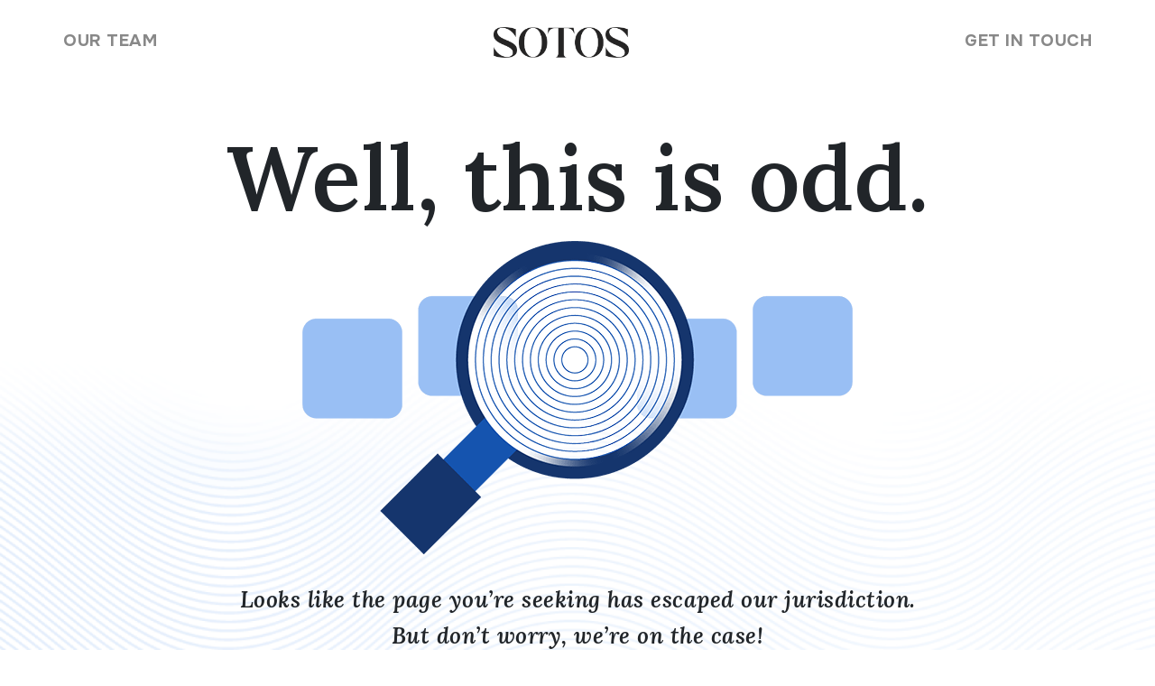

--- FILE ---
content_type: text/html; charset=UTF-8
request_url: https://www.sotosllp.com/sotos-llp-at-canadian-franchise-association-annual-national-convention/
body_size: 8420
content:
<!doctype html><html lang=en-CA><head><meta charset="UTF-8"><meta name="viewport" content="width=device-width, initial-scale=1"><link rel=profile href=https://gmpg.org/xfn/11> <script async src="https://www.googletagmanager.com/gtag/js?id=UA-94117934-1"></script> <script>window.dataLayer=window.dataLayer||[];function gtag(){dataLayer.push(arguments);}
gtag('js',new Date());gtag('config','UA-94117934-1');</script>  <script>(function(w,d,s,l,i){w[l]=w[l]||[];w[l].push({'gtm.start':new Date().getTime(),event:'gtm.js'});var f=d.getElementsByTagName(s)[0],j=d.createElement(s),dl=l!='dataLayer'?'&l='+l:'';j.async=true;j.src='https://www.googletagmanager.com/gtm.js?id='+i+dl;f.parentNode.insertBefore(j,f);})(window,document,'script','dataLayer','GTM-NF38JRGJ');</script>  <script>!function(f,b,e,v,n,t,s)
{if(f.fbq)return;n=f.fbq=function(){n.callMethod?n.callMethod.apply(n,arguments):n.queue.push(arguments)};if(!f._fbq)f._fbq=n;n.push=n;n.loaded=!0;n.version='2.0';n.queue=[];t=b.createElement(e);t.async=!0;t.src=v;s=b.getElementsByTagName(e)[0];s.parentNode.insertBefore(t,s)}(window,document,'script','https://connect.facebook.net/en_US/fbevents.js');fbq('init','427583951636324');fbq('track','PageView');</script> <noscript> <img height=1 width=1 src="https://www.facebook.com/tr?id=427583951636324&ev=PageView &noscript=1"> </noscript> <script>!function(f,b,e,v,n,t,s)
{if(f.fbq)return;n=f.fbq=function(){n.callMethod?n.callMethod.apply(n,arguments):n.queue.push(arguments)};if(!f._fbq)f._fbq=n;n.push=n;n.loaded=!0;n.version='2.0';n.queue=[];t=b.createElement(e);t.async=!0;t.src=v;s=b.getElementsByTagName(e)[0];s.parentNode.insertBefore(t,s)}(window,document,'script','https://connect.facebook.net/en_US/fbevents.js');fbq('init','1412759369095238');fbq('track','PageView');</script> <noscript><img height=1 width=1 style=display:none src="https://www.facebook.com/tr?id=1412759369095238&ev=PageView&noscript=1"></noscript><meta name='robots' content='noindex, follow'><title>Page not found - Sotos LLP</title><meta property="og:locale" content="en_US"><meta property="og:title" content="Page not found - Sotos LLP"><meta property="og:site_name" content="Sotos LLP"> <script type=application/ld+json class=yoast-schema-graph>{"@context":"https://schema.org","@graph":[{"@type":"WebSite","@id":"https://www.sotosllp.com/#website","url":"https://www.sotosllp.com/","name":"Sotos LLP","description":"","potentialAction":[{"@type":"SearchAction","target":{"@type":"EntryPoint","urlTemplate":"https://www.sotosllp.com/?s={search_term_string}"},"query-input":{"@type":"PropertyValueSpecification","valueRequired":true,"valueName":"search_term_string"}}],"inLanguage":"en-CA"}]}</script> <link rel=alternate type=application/rss+xml title="Sotos LLP &raquo; Feed" href=https://www.sotosllp.com/feed/ ><link rel=alternate type=application/rss+xml title="Sotos LLP &raquo; Comments Feed" href=https://www.sotosllp.com/comments/feed/ ><style id=wp-img-auto-sizes-contain-inline-css>img:is([sizes=auto i],[sizes^="auto," i]){contain-intrinsic-size:3000px 1500px}</style><link rel=stylesheet id=parent-style-css href='https://www.sotosllp.com/wp-content/themes/sotosllp/style.css?ver=6.9' media=all><link rel=stylesheet id=main-css href='https://www.sotosllp.com/wp-content/themes/sotosllp-child/assets/css/main.css?ver=202601191522' media=all><link rel=stylesheet id=bootscore-style-css href='https://www.sotosllp.com/wp-content/themes/sotosllp-child/style.css?ver=202409271816' media=all><link rel=stylesheet id=fontawesome-css onload="if(media!='all')media='all'" href='https://www.sotosllp.com/wp-content/themes/sotosllp/assets/fontawesome/css/all.min.css?ver=202601191522' media=all> <script src="https://www.sotosllp.com/wp-includes/js/jquery/jquery.min.js?ver=3.7.1" id=jquery-core-js></script> <script src="https://www.sotosllp.com/wp-includes/js/jquery/jquery-migrate.min.js?ver=3.4.1" id=jquery-migrate-js></script> <script src="https://www.sotosllp.com/wp-content/themes/sotosllp-child/assets/js/custom.js?ver=202409271816" id=custom-js-js></script> <script></script><link rel=https://api.w.org/ href=https://www.sotosllp.com/wp-json/ ><link rel=EditURI type=application/rsd+xml title=RSD href=https://www.sotosllp.com/xmlrpc.php?rsd><meta name="generator" content="WordPress 6.9"><meta name="generator" content="Powered by WPBakery Page Builder - drag and drop page builder for WordPress."><link rel=icon href=https://www.sotosllp.com/wp-content/uploads/2025/01/favicon.png sizes=32x32><link rel=icon href=https://www.sotosllp.com/wp-content/uploads/2025/01/favicon.png sizes=192x192><link rel=apple-touch-icon href=https://www.sotosllp.com/wp-content/uploads/2025/01/favicon.png><meta name="msapplication-TileImage" content="https://www.sotosllp.com/wp-content/uploads/2025/01/favicon.png"> <noscript><style>.wpb_animate_when_almost_visible{opacity:1}</style></noscript> <script src=https://unpkg.com/@lottiefiles/lottie-player@latest/dist/lottie-player.js></script> <script src=https://unpkg.com/@lottiefiles/lottie-interactivity@latest/dist/lottie-interactivity.min.js></script> <link rel=preconnect href=https://fonts.googleapis.com><link rel=preconnect href=https://fonts.gstatic.com crossorigin><link href="https://fonts.googleapis.com/css2?family=Lora:ital,wght@0,400..700;1,400..700&family=Onest:wght@100..900&display=swap" rel=stylesheet><link href="https://fonts.googleapis.com/icon?family=Material+Icons" rel=stylesheet> <script>var ajaxurl="https://www.sotosllp.com/wp-admin/admin-ajax.php";</script> <link href=https://www.sotosllp.com/wp-content/themes/sotosllp-child/assets/js/slick/slick.css rel=stylesheet type=text/css media=all><link href=https://www.sotosllp.com/wp-content/themes/sotosllp-child/assets/js/slick/slick-theme.css rel=stylesheet type=text/css media=all><link href="https://www.sotosllp.com/wp-content/themes/sotosllp-child/_custom.css?ver=1768925662" rel=stylesheet type=text/css media=all><link rel=stylesheet id=dashicons-css href='https://www.sotosllp.com/wp-includes/css/dashicons.min.css?ver=6.9' media=all><link rel=stylesheet id=nf-display-css href='https://www.sotosllp.com/wp-content/plugins/ninja-forms/assets/css/display-opinions-light.css?ver=6.9' media=all><link rel=stylesheet id=nf-font-awesome-css href='https://www.sotosllp.com/wp-content/plugins/ninja-forms/assets/css/font-awesome.min.css?ver=6.9' media=all></head><body class="error404 wp-theme-sotosllp wp-child-theme-sotosllp-child hfeed wpb-js-composer js-comp-ver-7.9 vc_responsive"><noscript><iframe src="https://www.googletagmanager.com/ns.html?id=GTM-NF38JRGJ" height=0 width=0 style=display:none;visibility:hidden></iframe></noscript><div id=c3Preloader ><div id=c3PreloaderLiner><img src=/wp-content/uploads/2024/10/logo.png class=imageRotateHorizontal alt="Sotos LLP"></div></div><div id=page class=site> <a class="skip-link visually-hidden-focusable" href=#primary>Skip to content</a><header id=masthead class=site-header><div class="container c3Header"><div class=c3HeaderLeft><a href=/our-team/ >Our Team</a></div><div class=c3HeaderRight><a href=/contact/ >Get In Touch</a></div><div class=c3HeaderLogo><a href=/ ><img src=/wp-content/uploads/2024/10/logo.png alt="Sotos LLP"></a></div></div></header><div class="container pageNotFoundContainer text-center"><div class=row><div class=col-12-sm><h1>Well, this is odd.</h1> <img src=/wp-content/uploads/2024/12/404-background.png alt="404 - Page not found."><h4>Looks like the page you’re seeking has escaped our jurisdiction.<br>But don’t worry, we’re on the case!</h4><p>Head back to <a href=/ >the homepage</a>.</p></div></div></div> <script type=speculationrules>{"prefetch":[{"source":"document","where":{"and":[{"href_matches":"/*"},{"not":{"href_matches":["/wp-*.php","/wp-admin/*","/wp-content/uploads/*","/wp-content/*","/wp-content/plugins/*","/wp-content/themes/sotosllp-child/*","/wp-content/themes/sotosllp/*","/*\\?(.+)"]}},{"not":{"selector_matches":"a[rel~=\"nofollow\"]"}},{"not":{"selector_matches":".no-prefetch, .no-prefetch a"}}]},"eagerness":"conservative"}]}</script> <script src="https://www.sotosllp.com/wp-content/themes/sotosllp/assets/js/lib/bootstrap.bundle.min.js?ver=202601191522" id=bootstrap-js></script> <script src="https://www.sotosllp.com/wp-content/themes/sotosllp/assets/js/theme.js?ver=202601191522" id=bootscore-script-js></script> <script></script> <footer class=c3Footer><div class=container><div class="row c3FooterTopRow"><div class="col-md-4 col-sm-12 animate-me fade-from-bottom hideInMobileFlex"><div class=c3FooterBuffer> <a href=/about/ class=bigFooterLink>About <nobr>Sotos <span class=material-icons>arrow_outward</span></nobr></a> <a href=/services/ class=bigFooterLink>Our Expertise & <nobr>Services <span class=material-icons>arrow_outward</span></nobr></a> <a href=/our-team/ class=bigFooterLink>Our <nobr>Team <span class=material-icons>arrow_outward</span></nobr></a> <a href=/insights-and-updates/ class=bigFooterLink>Insights & <nobr>Updates <span class=material-icons>arrow_outward</span></nobr></a> <a href=/careers/ class=bigFooterLink>Careers <span class=material-icons>arrow_outward</span></a></div></div><div class="col-sm-6 col-6 animate-me fade-from-bottom hideAboveMobileFlex"><div class=c3FooterBuffer> <a href=/about/ class=bigFooterLink>About <nobr>Sotos <span class=material-icons>arrow_outward</span></nobr></a> <a href=/services/ class=bigFooterLink>Our Expertise & <nobr>Services <span class=material-icons>arrow_outward</span></nobr></a> <a href=/our-team/ class=bigFooterLink>Our <nobr>Team <span class=material-icons>arrow_outward</span></nobr></a></div></div><div class="col-sm-6 col-6 animate-me fade-from-bottom hideAboveMobileFlex"><div class=c3FooterBuffer> <a href=/insights-and-updates/ class=bigFooterLink>Insights & <nobr>Updates <span class=material-icons>arrow_outward</span></nobr></a> <a href=/careers/ class=bigFooterLink>Careers <span class=material-icons>arrow_outward</span></a></div></div><div class="col-md-4 col-sm-12 contactCell animate-me fade-from-bottom"><div class=c3FooterBuffer> <a href=/contact/ class=bigFooterLink>Get in <nobr>Touch <span class=material-icons>arrow_outward</span></nobr></a><p class=hideInMobile>Phone <a href=tel:14169770007>416.977.0007</a></p><p class=hideAboveMobile><a class=c3StandardRoundButton href=tel:14169770007>416.977.0007</a></p><p>Toll Free <a href=tel:18889779806>1.888.977.9806</a></p><p class=hideInMobile>Email <a href=mailto:info@sotos.ca>info@sotos.ca</a></p><p class=hideAboveMobile><a class=c3StandardRoundButton href=mailto:info@sotos.ca>EMAIL US</a></p><p>Class Actions <a href=https://sotosclassactions.com/ target=_blank>sotosclassactions.com</a></p><p> Social Media<br> <a href=https://www.facebook.com/sotosllp target=_blank>Facebook</a> | <a href=https://www.twitter.com/sotosllp target=_blank>Twitter (X)</a> | <a href=https://www.linkedin.com/company/sotos-llp target=_blank>LinkedIn</a></p></div></div><div class="col-md-4 col-sm-12 formCell animate-me fade-from-bottom"><div class=c3FooterBuffer><p class=headerText>Sign up for our newsletter</p> <noscript class=ninja-forms-noscript-message> Notice: JavaScript is required for this content.</noscript><div id=nf-form-2-cont class=nf-form-cont aria-live=polite aria-labelledby=nf-form-title-2 aria-describedby=nf-form-errors-2 role=form><div class=nf-loading-spinner></div></div>  <script>var formDisplay=1;var nfForms=nfForms||[];var form=[];form.id='2';form.settings={"objectType":"Form Setting","editActive":true,"title":"Footer Contact Form","show_title":0,"allow_public_link":0,"embed_form":"","clear_complete":1,"hide_complete":1,"default_label_pos":"above","wrapper_class":"","element_class":"","form_title_heading_level":"3","key":"","add_submit":1,"currency":"","unique_field_error":"A form with this value has already been submitted.","logged_in":false,"not_logged_in_msg":"","sub_limit_msg":"The form has reached its submission limit.","calculations":[],"formContentData":["name_1730320996310","email_1730320775954","practice_area_1730324044249","submit_1730323494508"],"changeEmailErrorMsg":"Please enter a valid email address!","changeDateErrorMsg":"Please enter a valid date!","confirmFieldErrorMsg":"These fields must match!","fieldNumberNumMinError":"Number Min Error","fieldNumberNumMaxError":"Number Max Error","fieldNumberIncrementBy":"Please increment by ","formErrorsCorrectErrors":"Please correct errors before submitting this form.","validateRequiredField":"This is a required field.","honeypotHoneypotError":"Honeypot Error","fieldsMarkedRequired":"Fields marked with an <span class=\"ninja-forms-req-symbol\">*<\/span> are required","objectDomain":"display","drawerDisabled":false,"ninjaForms":"Ninja Forms","fieldTextareaRTEInsertLink":"Insert Link","fieldTextareaRTEInsertMedia":"Insert Media","fieldTextareaRTESelectAFile":"Select a file","formHoneypot":"If you are a human seeing this field, please leave it empty.","fileUploadOldCodeFileUploadInProgress":"File Upload in Progress.","fileUploadOldCodeFileUpload":"FILE UPLOAD","currencySymbol":"&#36;","thousands_sep":",","decimal_point":".","siteLocale":"en_CA","dateFormat":"m\/d\/Y","startOfWeek":"0","of":"of","previousMonth":"Previous Month","nextMonth":"Next Month","months":["January","February","March","April","May","June","July","August","September","October","November","December"],"monthsShort":["Jan","Feb","Mar","Apr","May","Jun","Jul","Aug","Sep","Oct","Nov","Dec"],"weekdays":["Sunday","Monday","Tuesday","Wednesday","Thursday","Friday","Saturday"],"weekdaysShort":["Sun","Mon","Tue","Wed","Thu","Fri","Sat"],"weekdaysMin":["Su","Mo","Tu","We","Th","Fr","Sa"],"recaptchaConsentMissing":"reCaptcha validation couldn&#039;t load.","recaptchaMissingCookie":"reCaptcha v3 validation couldn&#039;t load the cookie needed to submit the form.","recaptchaConsentEvent":"Accept reCaptcha cookies before sending the form.","currency_symbol":"","beforeForm":"","beforeFields":"","afterFields":"","afterForm":""};form.fields=[{"objectType":"Field","objectDomain":"fields","editActive":false,"order":1,"idAttribute":"id","type":"firstname","label":"Name","key":"name_1730320996310","label_pos":"hidden","required":1,"default":"","placeholder":"Name","container_class":"","element_class":"","admin_label":"","help_text":"","custom_name_attribute":"fname","personally_identifiable":1,"value":"","drawerDisabled":false,"id":5,"beforeField":"","afterField":"","parentType":"firstname","element_templates":["firstname","input"],"old_classname":"","wrap_template":"wrap"},{"objectType":"Field","objectDomain":"fields","editActive":false,"order":2,"idAttribute":"id","type":"email","label":"Email","key":"email_1730320775954","label_pos":"hidden","required":1,"default":"","placeholder":"Email","container_class":"","element_class":"","admin_label":"","help_text":"","custom_name_attribute":"email","personally_identifiable":1,"value":"","drawerDisabled":false,"id":6,"beforeField":"","afterField":"","parentType":"email","element_templates":["email","input"],"old_classname":"","wrap_template":"wrap"},{"objectType":"Field","objectDomain":"fields","editActive":false,"order":3,"idAttribute":"id","type":"listselect","label":"Practice Area","key":"practice_area_1730324044249","label_pos":"hidden","required":false,"options":[{"label":"Automotive","value":"Automotive"},{"label":"Business Succession Planning","value":"Business Succession Planning"},{"label":"Cannabis","value":"Cannabis"},{"label":"Consumer Protection","value":"Consumer Protection"},{"label":"Corporate Finance","value":"Corporate Finance"},{"label":"Corporate Governance","value":"Corporate Governance"},{"label":"Corporate and Commercial Law","value":"Corporate and Commercial Law"},{"label":"Employment Law","value":"Employment Law"},{"label":"Franchising, Licensing, and Distribution","value":"Franchising, Licensing, and Distribution"},{"label":"Grocery","value":"Grocery"},{"label":"Information Technology and Data Privacy","value":"Information Technology and Data Privacy"},{"label":"Intellectual Property","value":"Intellectual Property"},{"label":"Litigation","value":"Litigation"},{"label":"Marketing and Advertising Law","value":"Marketing and Advertising Law"},{"label":"Mergers & Acquisitions","value":"Mergers & Acquisitions"},{"label":"Natural Resources and Mining","value":"Natural Resources and Mining"},{"label":"Private Equity","value":"Private Equity"},{"label":"Restaurants","value":"Restaurants"},{"label":"Retail","value":"Retail"},{"label":"Securities","value":"Securities"}],"container_class":"","element_class":"","admin_label":"","help_text":"","drawerDisabled":false,"id":7,"beforeField":"","afterField":"","value":"","parentType":"list","element_templates":["listselect","input"],"old_classname":"list-select","wrap_template":"wrap"},{"objectType":"Field","objectDomain":"fields","editActive":false,"order":4,"idAttribute":"id","type":"submit","label":"Submit","processing_label":"Processing","container_class":"","element_class":"","key":"submit_1730323494508","admin_label":"","drawerDisabled":false,"id":8,"beforeField":"","afterField":"","value":"","label_pos":"above","parentType":"textbox","element_templates":["submit","button","input"],"old_classname":"","wrap_template":"wrap-no-label"}];nfForms.push(form);</script> </div></div></div><div class="row c3FooterBottomRow animate-me fade-from-bottom hideInMobileFlex"><div class="col-sm-3 col-xs-12 logoCell"> <img src=/wp-content/uploads/2024/10/logo.png alt="Sotos LLP"></div><div class="col-sm-3 col-xs-12"><p>55 University Ave., Suite 600<br>Toronto, ON M5J 2H7</p></div><div class="col-sm-3 col-xs-12"><p>980 Howe St., Suite 820<br>Vancouver, BC V6Z 0C8</p></div><div class="col-sm-3 col-xs-12 copyrightCell text-end"><p>&copy;2026 Sotos LLP, all right reserved.<br><a href=/privacy/ >Privacy</a> | <a href=/terms/ >Terms of Use</a></p></div></div><div class="row c3FooterBottomRow animate-me fade-from-bottom hideAboveMobileFlex"><div class="col-sm-6 col-6"><p>55 University Ave., Suite 600 Toronto, ON<br>M5J 2H7</p></div><div class="col-sm-6 col-6"><p>980 Howe St., Suite 820<br>Vancouver, BC<br>V6Z 0C8</p></div><div class="col-sm-12 col-12 logoAndTerms" style="padding-top: 50px;"> <img src=/wp-content/uploads/2024/10/logo.png alt="Sotos LLP"><p style="padding: 25px 0;">&copy;2026 Sotos LLP, all right reserved.</p><p><a href=/privacy/ >Privacy</a> | <a href=/terms/ >Terms of Use</a></p></div></div></div></footer><a href=# class="c3TopButton btn btn-primary shadow position-fixed zi-1000 top-button"><i class="fa-solid fa-chevron-up"></i><span class=visually-hidden-focusable>To top</span></a></div> <script type=speculationrules>{"prefetch":[{"source":"document","where":{"and":[{"href_matches":"/*"},{"not":{"href_matches":["/wp-*.php","/wp-admin/*","/wp-content/uploads/*","/wp-content/*","/wp-content/plugins/*","/wp-content/themes/sotosllp-child/*","/wp-content/themes/sotosllp/*","/*\\?(.+)"]}},{"not":{"selector_matches":"a[rel~=\"nofollow\"]"}},{"not":{"selector_matches":".no-prefetch, .no-prefetch a"}}]},"eagerness":"conservative"}]}</script> <script src="https://www.sotosllp.com/wp-includes/js/underscore.min.js?ver=1.13.7" id=underscore-js></script> <script src="https://www.sotosllp.com/wp-includes/js/backbone.min.js?ver=1.6.0" id=backbone-js></script> <script src="https://www.sotosllp.com/wp-content/plugins/ninja-forms/assets/js/min/front-end-deps.js?ver=3.13.4" id=nf-front-end-deps-js></script> <script id=nf-front-end-js-extra>var nfi18n={"ninjaForms":"Ninja Forms","changeEmailErrorMsg":"Please enter a valid email address!","changeDateErrorMsg":"Please enter a valid date!","confirmFieldErrorMsg":"These fields must match!","fieldNumberNumMinError":"Number Min Error","fieldNumberNumMaxError":"Number Max Error","fieldNumberIncrementBy":"Please increment by ","fieldTextareaRTEInsertLink":"Insert Link","fieldTextareaRTEInsertMedia":"Insert Media","fieldTextareaRTESelectAFile":"Select a file","formErrorsCorrectErrors":"Please correct errors before submitting this form.","formHoneypot":"If you are a human seeing this field, please leave it empty.","validateRequiredField":"This is a required field.","honeypotHoneypotError":"Honeypot Error","fileUploadOldCodeFileUploadInProgress":"File Upload in Progress.","fileUploadOldCodeFileUpload":"FILE UPLOAD","currencySymbol":"$","fieldsMarkedRequired":"Fields marked with an \u003Cspan class=\"ninja-forms-req-symbol\"\u003E*\u003C/span\u003E are required","thousands_sep":",","decimal_point":".","siteLocale":"en_CA","dateFormat":"m/d/Y","startOfWeek":"0","of":"of","previousMonth":"Previous Month","nextMonth":"Next Month","months":["January","February","March","April","May","June","July","August","September","October","November","December"],"monthsShort":["Jan","Feb","Mar","Apr","May","Jun","Jul","Aug","Sep","Oct","Nov","Dec"],"weekdays":["Sunday","Monday","Tuesday","Wednesday","Thursday","Friday","Saturday"],"weekdaysShort":["Sun","Mon","Tue","Wed","Thu","Fri","Sat"],"weekdaysMin":["Su","Mo","Tu","We","Th","Fr","Sa"],"recaptchaConsentMissing":"reCaptcha validation couldn't load.","recaptchaMissingCookie":"reCaptcha v3 validation couldn't load the cookie needed to submit the form.","recaptchaConsentEvent":"Accept reCaptcha cookies before sending the form."};var nfFrontEnd={"adminAjax":"https://www.sotosllp.com/wp-admin/admin-ajax.php","ajaxNonce":"644a0bbee6","requireBaseUrl":"https://www.sotosllp.com/wp-content/plugins/ninja-forms/assets/js/","use_merge_tags":{"user":{"address":"address","textbox":"textbox","button":"button","checkbox":"checkbox","city":"city","confirm":"confirm","date":"date","email":"email","firstname":"firstname","html":"html","hcaptcha":"hcaptcha","hidden":"hidden","lastname":"lastname","listcheckbox":"listcheckbox","listcountry":"listcountry","listimage":"listimage","listmultiselect":"listmultiselect","listradio":"listradio","listselect":"listselect","liststate":"liststate","note":"note","number":"number","password":"password","passwordconfirm":"passwordconfirm","product":"product","quantity":"quantity","recaptcha":"recaptcha","recaptcha_v3":"recaptcha_v3","repeater":"repeater","shipping":"shipping","signature":"signature","spam":"spam","starrating":"starrating","submit":"submit","terms":"terms","textarea":"textarea","total":"total","turnstile":"turnstile","unknown":"unknown","zip":"zip","hr":"hr","mailchimp-optin":"mailchimp-optin"},"post":{"address":"address","textbox":"textbox","button":"button","checkbox":"checkbox","city":"city","confirm":"confirm","date":"date","email":"email","firstname":"firstname","html":"html","hcaptcha":"hcaptcha","hidden":"hidden","lastname":"lastname","listcheckbox":"listcheckbox","listcountry":"listcountry","listimage":"listimage","listmultiselect":"listmultiselect","listradio":"listradio","listselect":"listselect","liststate":"liststate","note":"note","number":"number","password":"password","passwordconfirm":"passwordconfirm","product":"product","quantity":"quantity","recaptcha":"recaptcha","recaptcha_v3":"recaptcha_v3","repeater":"repeater","shipping":"shipping","signature":"signature","spam":"spam","starrating":"starrating","submit":"submit","terms":"terms","textarea":"textarea","total":"total","turnstile":"turnstile","unknown":"unknown","zip":"zip","hr":"hr","mailchimp-optin":"mailchimp-optin"},"system":{"address":"address","textbox":"textbox","button":"button","checkbox":"checkbox","city":"city","confirm":"confirm","date":"date","email":"email","firstname":"firstname","html":"html","hcaptcha":"hcaptcha","hidden":"hidden","lastname":"lastname","listcheckbox":"listcheckbox","listcountry":"listcountry","listimage":"listimage","listmultiselect":"listmultiselect","listradio":"listradio","listselect":"listselect","liststate":"liststate","note":"note","number":"number","password":"password","passwordconfirm":"passwordconfirm","product":"product","quantity":"quantity","recaptcha":"recaptcha","recaptcha_v3":"recaptcha_v3","repeater":"repeater","shipping":"shipping","signature":"signature","spam":"spam","starrating":"starrating","submit":"submit","terms":"terms","textarea":"textarea","total":"total","turnstile":"turnstile","unknown":"unknown","zip":"zip","hr":"hr","mailchimp-optin":"mailchimp-optin"},"fields":{"address":"address","textbox":"textbox","button":"button","checkbox":"checkbox","city":"city","confirm":"confirm","date":"date","email":"email","firstname":"firstname","html":"html","hcaptcha":"hcaptcha","hidden":"hidden","lastname":"lastname","listcheckbox":"listcheckbox","listcountry":"listcountry","listimage":"listimage","listmultiselect":"listmultiselect","listradio":"listradio","listselect":"listselect","liststate":"liststate","note":"note","number":"number","password":"password","passwordconfirm":"passwordconfirm","product":"product","quantity":"quantity","recaptcha":"recaptcha","recaptcha_v3":"recaptcha_v3","repeater":"repeater","shipping":"shipping","signature":"signature","spam":"spam","starrating":"starrating","submit":"submit","terms":"terms","textarea":"textarea","total":"total","turnstile":"turnstile","unknown":"unknown","zip":"zip","hr":"hr","mailchimp-optin":"mailchimp-optin"},"calculations":{"html":"html","hidden":"hidden","note":"note","unknown":"unknown"}},"opinionated_styles":"light","filter_esc_status":"false","nf_consent_status_response":[]};var nfInlineVars=[];</script> <script src="https://www.sotosllp.com/wp-content/plugins/ninja-forms/assets/js/min/front-end.js?ver=3.13.4" id=nf-front-end-js></script> <script></script><script id=tmpl-nf-layout type=text/template>
	<span id="nf-form-title-{{{ data.id }}}" class=nf-form-title>
		{{{ ( 1 == data.settings.show_title ) ? '<h' + data.settings.form_title_heading_level + '>' + data.settings.title + '</h' + data.settings.form_title_heading_level + '>' : '' }}}
	</span>
	<div class="nf-form-wrap ninja-forms-form-wrap">
		<div class=nf-response-msg></div>
		<div class=nf-debug-msg></div>
		<div class=nf-before-form></div>
		<div class=nf-form-layout></div>
		<div class=nf-after-form></div>
	</div>
</script> <script id=tmpl-nf-empty type=text/template>

</script> <script id=tmpl-nf-before-form type=text/template>
	{{{ data.beforeForm }}}
</script><script id=tmpl-nf-after-form type=text/template>
	{{{ data.afterForm }}}
</script><script id=tmpl-nf-before-fields type=text/template>
    <div class=nf-form-fields-required>{{{ data.renderFieldsMarkedRequired() }}}</div>
    {{{ data.beforeFields }}}
</script><script id=tmpl-nf-after-fields type=text/template>
    {{{ data.afterFields }}}
    <div id="nf-form-errors-{{{ data.id }}}" class=nf-form-errors role=alert></div>
    <div class=nf-form-hp></div>
</script> <script id=tmpl-nf-before-field type=text/template>
    {{{ data.beforeField }}}
</script><script id=tmpl-nf-after-field type=text/template>
    {{{ data.afterField }}}
</script><script id=tmpl-nf-form-layout type=text/template>
	<form>
		<div>
			<div class=nf-before-form-content></div>
			<div class="nf-form-content {{{ data.element_class }}}"></div>
			<div class=nf-after-form-content></div>
		</div>
	</form>
</script><script id=tmpl-nf-form-hp type=text/template>
	<label id="nf-label-field-hp-{{{ data.id }}}" for="nf-field-hp-{{{ data.id }}}" aria-hidden=true>
		{{{ nfi18n.formHoneypot }}}
		<input id="nf-field-hp-{{{ data.id }}}" name=nf-field-hp class="nf-element nf-field-hp" type=text value aria-labelledby="nf-label-field-hp-{{{ data.id }}}" />
	</label>
</script> <script id=tmpl-nf-field-layout type=text/template>
    <div id="nf-field-{{{ data.id }}}-container" class="nf-field-container {{{ data.type }}}-container {{{ data.renderContainerClass() }}}">
        <div class=nf-before-field></div>
        <div class=nf-field></div>
        <div class=nf-after-field></div>
    </div>
</script> <script id=tmpl-nf-field-before type=text/template>
    {{{ data.beforeField }}}
</script><script id=tmpl-nf-field-after type=text/template>
    <#
    /*
     * Render our input limit section if that setting exists.
     */
    #>
    <div class=nf-input-limit></div>
    <#
    /*
     * Render our error section if we have an error.
     */
    #>
    <div id="nf-error-{{{ data.id }}}" class="nf-error-wrap nf-error" role=alert aria-live=assertive></div>
    <#
    /*
     * Render any custom HTML after our field.
     */
    #>
    {{{ data.afterField }}}
</script> <script id=tmpl-nf-field-wrap type=text/template>
	<div id="nf-field-{{{ data.id }}}-wrap" class="{{{ data.renderWrapClass() }}}" data-field-id="{{{ data.id }}}">
		<#
		/*
		 * This is our main field template. It's called for every field type.
		 * Note that must have ONE top-level, wrapping element. i.e. a div/span/etc that wraps all of the template.
		 */
        #>
		<#
		/*
		 * Render our label.
		 */
        #>
		{{{ data.renderLabel() }}}
		<#
		/*
		 * Render our field element. Uses the template for the field being rendered.
		 */
        #>
		<div class=nf-field-element>{{{ data.renderElement() }}}</div>
		<#
		/*
		 * Render our Description Text.
		 */
        #>
		{{{ data.renderDescText() }}}
	</div>
</script> <script id=tmpl-nf-field-wrap-no-label type=text/template>
    <div id="nf-field-{{{ data.id }}}-wrap" class="{{{ data.renderWrapClass() }}}" data-field-id="{{{ data.id }}}">
        <div class=nf-field-label></div>
        <div class=nf-field-element>{{{ data.renderElement() }}}</div>
        <div class=nf-error-wrap></div>
    </div>
</script> <script id=tmpl-nf-field-wrap-no-container type=text/template>

        {{{ data.renderElement() }}}

        <div class=nf-error-wrap></div>
</script> <script id=tmpl-nf-field-label type=text/template>
	<div class=nf-field-label>
		<# if ( data.type === "listcheckbox" || data.type === "listradio" || data.type === "listimage" || data.type === "date" || data.type === "starrating" || data.type === "signature" || data.type === "html" || data.type === "hr" ) { #>
			<span id="nf-label-field-{{{ data.id }}}"
				class="nf-label-span {{{ data.renderLabelClasses() }}}">
					{{{ ( data.maybeFilterHTML() === 'true' ) ? _.escape( data.label ) : data.label }}} {{{ ( 'undefined' != typeof data.required && 1 == data.required ) ? '<span class=ninja-forms-req-symbol>*</span>' : '' }}} 
					{{{ data.maybeRenderHelp() }}}
			</span>
		<# } else { #>
			<label for="nf-field-{{{ data.id }}}"
					id="nf-label-field-{{{ data.id }}}"
					class="{{{ data.renderLabelClasses() }}}">
						{{{ ( data.maybeFilterHTML() === 'true' ) ? _.escape( data.label ) : data.label }}} {{{ ( 'undefined' != typeof data.required && 1 == data.required ) ? '<span class=ninja-forms-req-symbol>*</span>' : '' }}} 
						{{{ data.maybeRenderHelp() }}}
			</label>
		<# } #>
	</div>
</script> <script id=tmpl-nf-field-error type=text/template>
	<div class="nf-error-msg nf-error-{{{ data.id }}}" aria-live=assertive>{{{ data.msg }}}</div>
</script><script id=tmpl-nf-form-error type=text/template>
	<div class="nf-error-msg nf-error-{{{ data.id }}}">{{{ data.msg }}}</div>
</script><script id=tmpl-nf-field-input-limit type=text/template>
    {{{ data.currentCount() }}} {{{ nfi18n.of }}} {{{ data.input_limit }}} {{{ data.input_limit_msg }}}
</script><script id=tmpl-nf-field-null type=text/template>
</script><script id=tmpl-nf-field-firstname type=text/template>
    <input
type=text
        value="{{{ _.escape( data.value ) }}}"
        class="{{{ data.renderClasses() }}} nf-element"
        id="nf-field-{{{ data.id }}}"
        name="{{ data.custom_name_attribute || 'nf-field-' + data.id + '-' + data.type }}"
        {{{ data.maybeDisableAutocomplete() }}}
        {{{ data.renderPlaceholder() }}}
        aria-invalid=false
        aria-describedby="<# if( data.desc_text ) { #>nf-description-{{{ data.id }}} <# } #>nf-error-{{{ data.id }}}"
        aria-labelledby="nf-label-field-{{{ data.id }}}"
        {{{ data.maybeRequired() }}}
    >
</script> <script id=tmpl-nf-field-input type=text/template><input id="nf-field-{{{ data.id }}}"name="nf-field-{{{ data.id }}}"aria-invalid="false"aria-describedby="<# if( data.desc_text ) { #>nf-description-{{{ data.id }}} <# } #>nf-error-{{{ data.id }}}"class="{{{ data.renderClasses() }}} nf-element"type="text"value="{{{ _.escape( data.value ) }}}"{{{data.renderPlaceholder()}}}{{{data.maybeDisabled()}}}
aria-labelledby="nf-label-field-{{{ data.id }}}"
{{{data.maybeRequired()}}}></script> <script id=tmpl-nf-field-email type=text/template>
	<input
type=email
		value="{{{ _.escape( data.value ) }}}"
		class="{{{ data.renderClasses() }}} nf-element"
		id="nf-field-{{{ data.id }}}"
		name="{{ data.custom_name_attribute || 'nf-field-' + data.id + '-' + data.type }}"
		{{{data.maybeDisableAutocomplete()}}}
		{{{ data.renderPlaceholder() }}}
		{{{ data.maybeDisabled() }}}
		aria-invalid=false
		aria-describedby="<# if( data.desc_text ) { #>nf-description-{{{ data.id }}} <# } #>nf-error-{{{ data.id }}}"
		aria-labelledby="nf-label-field-{{{ data.id }}}"
		{{{ data.maybeRequired() }}}
	>
</script> <script id=tmpl-nf-field-listselect type=text/template>
    <select id="nf-field-{{{ data.id }}}" name="nf-field-{{{ data.id }}}" aria-invalid=false aria-describedby="<# if( data.desc_text ) { #>nf-description-{{{ data.id }}} <# } #>nf-error-{{{ data.id }}}" class="{{{ data.renderClasses() }}} nf-element" {{{ data.renderOtherAttributes() }}}
            aria-labelledby="nf-label-field-{{{ data.id }}}"

	    {{{ data.maybeRequired() }}}
    >
        {{{ data.renderOptions() }}}
    </select>
    <div for="nf-field-{{{ data.id }}}"></div>
</script> <script id=tmpl-nf-field-listselect-option type=text/template>
	<# if ( ! data.visible ) { return ''; } #>
	<option value="{{{ data.value }}}" {{{ ( 1 == data.selected ) ? 'selected="selected"' : '' }}} >{{{ data.label }}}</option>
</script> <script id=tmpl-nf-field-submit type=text/template>

<# 
let myType = data.type
if('save'== data.type){
	myType = 'button'
}
#>
<input id="nf-field-{{{ data.id }}}" class="{{{ data.renderClasses() }}} nf-element " type={{{myType}}} value="{{{ ( data.maybeFilterHTML() === 'true' ) ? _.escape( data.label ) : data.label }}}" {{{ ( data.disabled ) ? 'aria-disabled=true disabled="true"' : '' }}}>

</script><script id=tmpl-nf-field-button type=text/template><button id="nf-field-{{{ data.id }}}"name="nf-field-{{{ data.id }}}"class="{{{ data.classes }}} nf-element">{{{(data.maybeFilterHTML()==='true')?_.escape(data.label):data.label}}}</button></script>  <script>var Tawk_API=Tawk_API||{},Tawk_LoadStart=new Date();(function(){var s1=document.createElement("script"),s0=document.getElementsByTagName("script")[0];s1.async=true;s1.src='https://embed.tawk.to/67feb9c378f7d71911b51c12/1iotgb8nm';s1.charset='UTF-8';s1.setAttribute('crossorigin','*');s0.parentNode.insertBefore(s1,s0);})();</script>  <script src=https://www.sotosllp.com/wp-content/themes/sotosllp-child/assets/js/slick/slick.js></script> <script src="https://www.sotosllp.com/wp-content/themes/sotosllp-child/_custom.js?ver=1768925662"></script> </body></html>

--- FILE ---
content_type: text/css
request_url: https://www.sotosllp.com/wp-content/themes/sotosllp-child/style.css?ver=202409271816
body_size: 200
content:
/*
Theme Name:   Sotos LLP Child
Description:  Sotos LLP Child Theme
Author:       Config3
Author URI:   https://config3.com/
Template:     sotosllp
Version:      6.0.0
Requires at least: 5.0
Tested up to: 6.6
Requires PHP: 7.4
License: MIT License
Text Domain:  sotosllp
*/


--- FILE ---
content_type: text/css
request_url: https://www.sotosllp.com/wp-content/themes/sotosllp-child/_custom.css?ver=1768925662
body_size: 10065
content:
/*

	Global Colors
	purple:  #9a235f
	grey: #888888
	blue: #387cf4
	blue hover: #41629d
	
*/


/* custom css */

*{
	font-family: Onest, arial, helvetica, sans-serif;
}

body{
	padding-top: 0 !important;
	font-size: 20px;
	line-height: 30px;
	letter-spacing: 0.5px;
	background-color: #fff;
}

body.c3LimitedSingle, body.error404{
	background-image: url('/wp-content/uploads/2024/12/lines-blue-on-white-faded.png');
	background-repeat: no-repeat;
	background-size: 100% auto;
	background-position: center 400px;
}

body.c3LimitedSingle.practice-area-template-default{
	background-position: center 1200px;
}

body.c3LimitedSingle.page-id-24395{
	background-position: center 900px;
}

a, a:active, a:focus{
	color: #387cf4;
	text-decoration: underline;
	-webkit-transition: all 300ms ease-out;
	-moz-transition: all 300ms ease-out;
	-o-transition: all 300ms ease-out;
	transition: all 300ms ease-out;
	text-decoration-skip-ink: none;
}

a:hover{
	color: #41629d;
	text-decoration: underline;
	text-decoration-skip-ink: none;
}

.material-icons{
	vertical-align: middle;
}

.top-button, .top-button:focus, .top-button:active{
	border-width: 0;
	background-color: #9a235f !important;
	-webkit-transition: all 300ms ease-out !important;
	-moz-transition: all 300ms ease-out !important;
	-o-transition: all 300ms ease-out !important;
	transition: all 300ms ease-out !important;
}

.top-button:hover{
	background-color: #40a8d6 !important;
}

h1, h2, h3, h4, h5, h6{
	font-family: Lora, arial, helvetica, sans-serif;
}

#c3Preloader{
	position: fixed;
	top: 0;
	left: 0;
	right: 0;
	bottom: 0;
	background-color: #fff;
	z-index: 9998;
}

#c3PreloaderLiner{
	opacity: 0;
	position: absolute;
	top: 0;
	left: 0;
	right: 0;
	bottom: 0;
	background-color: #fff;
	background-image: url('/wp-content/uploads/2024/10/linesWhite.png');
	background-repeat: no-repeat;
	background-size: cover;
	background-position: center center;
	display: -webkit-box;
	display: flex;
	-webkit-box-align: center;
	align-items: center;
	-webkit-box-pack: center;
	justify-content: center;
	z-index: 9999;
}

#c3Preloader img{
	width: 400px;
	max-width: 50%;
	height: auto;
}

/*
.imageRotateHorizontal{
    -moz-animation: spinHorizontal 4s infinite linear;
    -o-animation: spinHorizontal 4s infinite linear;    
    -webkit-animation: spinHorizontal 4s infinite linear;
    animation: spinHorizontal 4s infinite linear;
}

@-moz-keyframes spinHorizontal{
    0% { -moz-transform: rotateY(0deg); }
	100% { -moz-transform: rotateY(360deg); }
}

@keyframes spinHorizontal{
	0% { transform: rotateY(0deg); }
	100% { transform: rotateY(360deg); }
}

@-ms-keyframes spinHorizontal{
	0% { -ms-transform: rotateY(0deg); }
	100% { -ms-transform: rotateY(360deg); }
}

@-o-keyframes spinHorizontal{
	0% { -o-transform: rotateY(0deg); }
	100% { -o-transform: rotateY(360deg); }
}

@-webkit-keyframes spinHorizontal{
	0% { -webkit-transform: rotateY(0deg); }
	100% { -webkit-transform: rotateY(360deg); }
}
*/

.imageRotateHorizontal{
    -moz-animation: c3Pulse 2s infinite ease-in-out;
    -o-animation: c3Pulse 2s infinite ease-in-out;    
    -webkit-animation: c3Pulse 2s infinite ease-in-out;
    animation: c3Pulse 2s infinite ease-in-out;
}

@-moz-keyframes c3Pulse{
	0% {-moz-transform: scale(1,1);}
	50% {-moz-transform: scale(1.1,1.1);}
	100% {-moz-transform: scale(1,1);}
}

@keyframes c3Pulse{
	0% {transform: scale(1,1);}
	50% {transform: scale(1.1,1.1);}
	100% {transform: scale(1,1);}
}

@-ms-keyframes c3Pulse{
	0% {-ms-transform: scale(1,1);}
	50% {-ms-transform: scale(1.1,1.1);}
	100% {-ms-transform: scale(1,1);}
}

@-o-keyframes c3Pulse{
	0% {-o--moz-transform: scale(1,1);}
	50% {-o--moz-transform: scale(1.1,1.1);}
	100% {-o--moz-transform: scale(1,1);}
}

@-webkit-keyframes c3Pulse{
	0% {-webkit-transform: scale(1,1);}
	50% {-webkit-transform: scale(1.1,1.1);}
	100% {-webkit-transform: scale(1,1);}
}

.c3ContentRow{
	padding: 80px 0 !important;
	font-size: 20px;
	line-height: 34px;
	font-weight: 400;
	color: #000;
	overflow: initial;
}

.c3ContentRow.lessPadding{
	padding-top: 30px !important;
	padding-bottom: 30px !important;
}

.c3ContentRow.noTopPadding{
	padding-top: 0 !important;
}

.noBottomPadding{
	padding-bottom: 0 !important;
}

.noTopPadding{
	padding-top: 0 !important;
}

.c3ContentRow.c3FirstContentRow{
	padding: 200px 0 130px !important;
}

.c3ContentRow h1, .c3ContentRow h2, .c3ContentRow h3{
	display: inline-block;
	padding: 0 0 30px 0;
	margin: 0 0 55px 0 !important;
	color: #212121;
	/* color: #0059d9; */
	font-size: 48px;
	line-height: 50px;
	font-weight: 900;
	border-bottom: 5px solid #212121;
	text-transform: uppercase;
	text-decoration: none;
	letter-spacing: -0.5px;
}

.c3ContentRow h3, .c3ContentRow .wpb_text_column h3:first-child{
	font-size: 40px;
	line-height: 50px;
	padding: 0 0 30px 0;
	margin: 0 0 55px 0 !important;
	border-bottom: 4px solid #212121;
	text-transform: uppercase;
}

.c3ContentRow p, .c3ContentRow li{
	font-size: 20px;
	line-height: 34px;
	font-weight: 400;
	color: #212121;
}

.c3ContentRow.c3DarkBack{
	background-color: #212121;
}

.c3DarkBack p, .c3DarkBack span, .c3DarkBack strong, .c3DarkBack h1, .c3DarkBack h2, .c3DarkBack h3, .c3DarkBack h4, .c3DarkBack h5, .c3DarkBack ol, .c3DarkBack ul, .c3DarkBack li{
	color: #fff;
	border-color: #fff;
	/*text-shadow: 1px 1px 0px rgba(0, 0, 0, 0.9) !important;*/
}

.c3ContentRow.c3DarkBack h3, .c3ContentRow.c3DarkBack .wpb_text_column h3:first-child{
	border-color: #fff;
}

.c3DarkBack a, .c3DarkBack a:focus, .c3DarkBack a:active{
	color: #187cf6;
}

.c3DarkBack a:hover{
	color: #ccc;
}

.c3GreyBackQuote article{
	background-color: #eee;
}

.slide-in-parent{
	overflow: hidden;
}

.delay500{
	transition-delay: 0.5s !important;
	animation-delay: 0.5s !important;
}

.delay1000{
	transition-delay: 1s !important;
	animation-delay: 1s !important;
}

.delay1500{
	transition-delay: 1.5s !important;
	animation-delay: 1.5s !important;
}

.delay2000{
	transition-delay: 2s !important;
	animation-delay: 2s !important;
}

.delay2500{
	transition-delay: 2.5s !important;
	animation-delay: 2.5s !important;
}

.delay3000{
	transition-delay: 3s !important;
	animation-delay: 3s !important;
}

.fade-in-words{
	opacity: 0;
}

.fade-in{
	animation: come-in 2s ease forwards;
	opacity: 0;
}

.fade-in-from-left {
	transform: translateX(-10px);
	animation: come-in 2s ease forwards;
	opacity: 0;
}

.fade-in-from-right {
	transform: translateX(10px);
	animation: come-in 1s ease forwards;
	opacity: 0;
}

.fade-in-from-top {
	transform: translateY(-10px);
	animation: come-in 1s ease forwards;
	opacity: 0;
}

.fade-in-from-bottom {
	transform: translateY(10px);
	animation: come-in 1s ease forwards;
	opacity: 0;
}

.slide-in-from-left {
	transform: translateX(-100%);
	animation: come-in 1s ease-out forwards;
	opacity: 0;
}

.slide-in-from-right {
	transform: translateX(100%);
	animation: come-in 1s ease forwards;
	opacity: 0;
}

.slide-in-from-top {
	transform: translateY(-100%);
	animation: come-in 1s ease forwards;
	opacity: 0;
}

.slide-in-from-bottom {
	transform: translateY(100%);
	animation: come-in 1s ease forwards;
	opacity: 0;
}

.already-visible {
	transform: translateY(0);
	animation: none;
	opacity: 1 !important;
}

@keyframes come-in {
	to {
		transform: translateX(0);
		opacity: 1;
	}
}

.hideAboveMobile, .hideAboveMobileInlineBlock, .hideAboveMobileInline, .hideAboveMobileFlex{
	display: none;
}

.hideInMobile{
	display: block;
}

.hideInMobileFlex{
	display: flex;
}

.hideInMobileInlineBlock{
	display: inline-block;
}

.hideInMobileInline{
	display: inline;
}

.hideAboveTablet{
	display: none !important;
}

.c3LightBack{
	background-color: rgba(255, 255, 255, 0.8);
	padding: 30px;
}

.c3RemoveTopPadding{
	padding-top: 0 !important;
}

.c3RemoveBottomPadding{
	padding-bottom: 0 !important;
}

.nowrap{
	white-space: nowrap;
}

.c3NeedOverflowVisible{
	overflow: visible !important;
}

.footer-social {
	float: left;
	margin: 45px 0 0;
}

.footer-social a, .footer-social a:active, .footer-social a:focus{
	display: block;
	background-color: #b7c1d5;
	color: #fff !important;
	font-size: 20px;
	width: 46px;
	height: 46px;
	line-height: 42px;
	border: 2px solid #fff;
	-webkit-border-radius: 50%;
	-moz-border-radius: 50%;
	border-radius: 50%;
	text-align: center;
}

.footer-social a:hover{
	background-color: #fff;
	color: #b7c1d5 !important;
}

.footer-social > li{
	margin: 0 18px 18px 0;
	padding: 0;
}

footer .widget {
	border-top: 0px solid #6a6a6a;
	margin-top: 90px;
	color: #333;
	font-size: 14px;
	font-weight: 400;
	line-height: 24px;
	text-align: left;
	letter-spacing: 1px;
}

footer .widget .widget-title {
	display: block;
	font-size: 16px;
	line-height: 36px;
	color: #333;
	border-top: 0px solid #d0d0d0;
	font-weight: 900;
	margin-top: 0;
	margin-bottom: 10px;
	margin: 0;
	padding: 0;
}

footer .widget a, footer .widget a:active, footer .widget a:focus{
	color: #1554af;
	font-weight: 900;
}

footer .widget a:hover{
	color: #001c44;
}

footer.content-info, #footer-copyright{
	background: #e8e8e8;
	color: #333;
}

#footer-copyright, #copyright-bar{
	font-size: 14px;
	font-weight: 900;
	line-height: 24px;
	letter-spacing: 1px;
}

#copyright-bar{
	border-top: 1px solid #8f9aaa;
	padding-top: 35px;
	padding-bottom: 35px;
}

#copyright-bar a, #copyright-bar a:active, #copyright-bar a:focus{
	color: #333;
}

#copyright-bar a:hover{
	color: #1554af;
}

footer.content-info > .container > .row > div {
	padding-top: 0px;
	padding-bottom: 0px;
}

.c3Header{
	padding: 30px 0;
	text-align: center;
}

.c3HeaderLeft{
	float: left;
}

.c3HeaderRight{
	float: right;
}

.c3HeaderLogo{
	display: inline-block;
	width: auto;
	margin: 0 auto;
}

.c3HeaderLogo img{
	width: 300px;
	max-width: 50%;
	height: auto;
}

header.bg-body-tertiary{
	background-color: #fff;
}

header a, header a:focus, header a:active{
	font-size: 19px;
	line-height: 24px;
	font-weight: bold;
	color: #888;
	text-decoration: none;
	text-transform: uppercase;
}

header a:hover{
	color: #555;
	text-decoration: none;
}

.c3Container{
	margin: 0 auto;
}

.c3StandardAccordionContainer, .c3TeamAccordionContainer{
	margin-top: 90px;
}

.c3TeamAccordionContainer{
	border-top: 0px solid #333;
	margin-top: 60px;
}

.c3StandardAccordionContainer.faq{
	border-top: none;
	margin-top: 0;
}

.c3StandardAccordionHandle, .c3TeamAccordionHandle{
	font-size: 24px;
	font-weight: 700;
	line-height: 30px;
	padding: 32px 0;
	position: relative;
	cursor: pointer;
	text-transform: uppercase;
	color: #242424;
}

.c3TeamAccordionHandle{
	font-size: 24px;
	line-height: 46px;
	margin-top: 15px;
	margin-bottom: 15px;
	font-weight: normal;
	padding: 0;
	border: none;
	text-transform: none;
	color: #000;
	letter-spacing: -0.5px;
	padding: 10px 0;
}

.faq .c3StandardAccordionHandle{
	font-size: 28px;
	font-weight: 400;
	line-height: 45px;
	padding: 25px 0;
}

.faq .active .c3StandardAccordionHandle{
	color: #0e3bae;
}

.c3StandardAccordionHandle:after, .c3TeamAccordionHandle:after{
	font-family: "Font Awesome 7 Free";
	content: "\F063";
	-moz-osx-font-smoothing: grayscale;
	-webkit-font-smoothing: antialiased;
	display: var(--fa-display, inline-block);
	font-style: normal;
	font-variant: normal;
	line-height: 1;
	text-rendering: auto;
	display: inline-block;
	color: #000;
	font-size: 24px;
	font-weight: 900;
	margin-left: 20px;
	transition: rotate 200ms ease-in-out;
}

.c3TeamAccordionHandle:after{
	top: 15px;
}

.c3StandardAccordion.active .c3StandardAccordionHandle:after, .c3TeamAccordion.active .c3TeamAccordionHandle:after{
	rotate: 180deg;
	transition: rotate 200ms ease-in-out;
}

.c3StandardAccordion, .c3TeamAccordion{
	border-bottom: 2px solid #242424;
}

.c3StandardAccordionContent, .c3TeamAccordionContent{
	height: 0;
	overflow: hidden;
	-webkit-transition: all 0.5s ease;
	-moz-transition: all 0.5s ease;
	-o-transition: all 0.5s ease;
	transition: all 0.5s ease;
}

.c3StandardAccordionContent a, .c3TeamAccordionContent a{
	font-weight: normal;
}

.c3StandardAccordionContentLiner, .c3TeamAccordionContentLiner{
	padding: 15px 0 40px;
}

.c3StandardAccordionContentLiner, .c3StandardAccordionContentLiner p{
	color: #242424;
	font-size: 17px;
	font-weight: 400;
	line-height: 30px;
}

.faq .c3StandardAccordionContentLiner{
	max-width: 520px;
	color: #3b3b3b;
	font-size: 14px;
	font-weight: 400;
	line-height: 26px;
	padding: 20px 0 70px;
}

.c3StandardAccordion.active .c3StandardAccordionContent, .c3TeamAccordion.active .c3TeamAccordionContent{
	height: auto;
}

.c3StandardAccordionContainer .vc_toggle_title h4{
	font-family: Inter, sans-serif;
	font-size: 16px;
}

.c3StandardAccordionContainer .vc_toggle{
	margin-bottom: 5px;
}

li::marker {
	color: #3C78F8;
}

.c3SingleWrapper{
	padding-top: 65px;
	padding-bottom: 180px;
}

.staffPicWrapper{
	padding-right: 30px;
	padding-bottom: 30px;
}

.staffPic{
	padding-top: 30px;
	background-color: #ebf5ff;
}

#namePronunciationFile{
	display: none;
}

#namePronunciationButton{
	font-size: 38px;
	color: #9A235F;
	cursor: pointer;
	vertical-align: middle;
	margin-bottom: 15px;
}

.c3SingleContent h1{
	font-size: 90px;
	line-height: 115px;
	font-weight: 600;
	margin-bottom: 30px;
}

.staffMainInfo{
	overflow: hidden;
	-webkit-transition: height 300ms ease-out;
	-moz-transition: height 300ms ease-out;
	-o-transition: height 300ms ease-out;
	transition: height 300ms ease-out;
}

.c3SingleContent .staffMainInfo h1{
	font-size: 72px;
	line-height: 74px;
	font-weight: 600;
	margin-bottom: 80px;
}

.c3SingleContent h2{
	font-size: 66px;
	line-height: 80px;
	font-weight: 600;
	margin-bottom: 60px;
}

.c3SingleContent h3{
	font-size: 48px;
	line-height: 60px;
	font-weight: 600;
	margin-bottom: 40px;
}

.staffPracticeSummary{
	border-left: 2px solid #242424;
	padding-left: 47px;
}

.staffPracticeSummary h4{
	font-style: italic;
	font-size: 23px;
	line-height: 40px;
	font-weight: 600;
	margin: 0;
	padding: 0 0 40px 0;
}

.c3SingleContent p{
	font-size: 17px;
	line-height: 30px;
}

a.c3StandardRoundButton, a.c3StandardRoundButton:focus, a.c3StandardRoundButton:active{
	font-size: 12px;
	line-height: 16px;
	padding: 11px 22px;
	text-transform: uppercase;
	-webkit-border-radius: 30px;
	-moz-border-radius: 30px;
	border-radius: 30px;
	background-color: #9A235F;
	color: #fff;
	text-decoration: none;
	display: inline-block;
	margin: 0 15px 15px 0;
	font-weight: bold;
}

a.c3StandardRoundButton:hover{
	background-color: #40a8d6;
	text-decoration: none;
}

a.c3StandardRoundButtonLarge, a.c3StandardRoundButtonLarge:focus, a.c3StandardRoundButtonLarge:active{
	font-size: 23px;
	line-height: 28px;
	padding: 11px 28px;
	text-transform: uppercase;
	-webkit-border-radius: 30px;
	-moz-border-radius: 30px;
	border-radius: 30px;
	background-color: #9A235F;
	color: #fff;
	text-decoration: none;
	display: inline-block;
	margin: 0 15px 15px 0;
	font-weight: bold;
}

a.c3StandardRoundButtonLarge:hover{
	background-color: #40a8d6;
	text-decoration: none;
}

.c3StaffPracticeAreasRow{
	padding-top: 70px;
	padding-bottom: 130px;
}

.c3StaffPracticeAreasRow.lessWhitespace{
	padding-top: 60px;
	padding-bottom: 80px;
}

p.c3StaffPersonalStatementShort{
	padding-top: 16px;
	border-top: 2px solid #242424;
}

.c3FooterBlogs{
	margin-top: 145px;
}

.c3Footer{
	background-color: #ebf5ff;
	background-image: url('/wp-content/uploads/2024/10/lines-blue-on-blue.png');
	background-repeat: no-repeat;
	background-size: 100% auto;
	background-position: center top;
	padding-top: 140px;
	padding-bottom: 55px;
}

.c3Footer .logoCell img{
	width: 184px;
	height: auto;
}

.bigFooterLink, .bigFooterLink:active, .bigFooterLink:focus{
	text-transform: uppercase;
	font-weight: bold;
	font-size: 24px;
	line-height: 32px;
	display: block;
	margin-bottom: 20px;
	color: #242424;
	text-decoration: underline;
}

.bigFooterLink:hover{
	color: #3C78F8;
	text-decoration: underline;
}

.bigFooterLink .material-icons{
	font-size: 32px;
}

.c3Footer .contactCell p{
	font-size: 17px;
	line-height: 21px;
	font-weight: bold;
	margin-bottom: 20px;
}

.c3Footer .contactCell p a{
	font-weight: normal;
}

.c3FooterBottomRow p{
	font-size: 17px;
	line-height: 21px;
	font-weight: normal;
	margin-bottom: 0;
}

.c3Footer .copyrightCell p{
	font-size: 14px;
	line-height: 18px;
	font-weight: normal;
	margin-bottom: 20px;
}

.c3Footer .headerText{
	text-transform: uppercase;
	font-weight: bold;
	font-size: 24px;
	line-height: 32px;
	margin-bottom: 20px;
	color: #242424;
}

.c3FooterBottomRow{
	margin-top: 115px;
}

.c3FooterTopRow > div{
	border-left: 2px solid #242424;
}

.c3FooterBuffer{
	padding-left: 22px;
	padding-right: 22px;
}

.nowrap{
	white-space: nowrap;
}

.nf-form-fields-required, .nf-error-msg{
	display: none;
}

#nf-form-2-cont input, #nf-form-2-cont select, #nf-form-2_1-cont input, #nf-form-2_1-cont select{
	border-width: 0 !important;
	background-color: #fff;
	padding-top: 7px;
	padding-bottom: 7px;
	height: 40px;
}

#nf-field-7-wrap .nf-field-element > div, #nf-field-7_1-wrap .nf-field-element > div{
	border-width: 0 !important;
	height: 40px;
}

#nf-form-2-cont .nf-field-container, #nf-form-2_1-cont .nf-field-container{
	margin-bottom: 20px;
}

#nf-field-8, #nf-field-8:focus, #nf-field-8:active, #nf-field-8_1, #nf-field-8_1:focus, #nf-field-8_1:active{
	font-size: 12px;
	line-height: 16px;
	padding: 11px 22px;
	text-transform: uppercase;
	-webkit-border-radius: 30px;
	-moz-border-radius: 30px;
	border-radius: 30px;
	background-color: #9A235F !important;
	color: #fff;
	text-decoration: none;
	display: inline-block;
	margin: 0 0 15px 0;
	font-weight: bold;
	padding-right: 40px;
}

#nf-field-8:hover, #nf-field-8_1:hover{
	background-color: #40a8d6 !important;
	text-decoration: none;
}

#nf-form-2-cont .nf-error.field-wrap .nf-field-element:after, #nf-form-2_1-cont .nf-error.field-wrap .nf-field-element:after{
	height: 40px;
	width: 40px;
	line-height: 40px;
}

#nf-field-8-container, #nf-field-8_1-container{
	margin-bottom: 0 !important;
}

#nf-field-8, #nf-field-8_1{
	margin-bottom: 0 !important;
}

#nf-field-8-wrap > .nf-field-element, #nf-field-8_1-wrap > .nf-field-element{
	display: inline-block !important;
	position: relative;
	width: auto;
	margin: 0 auto;
}

#nf-field-8-wrap > .nf-field-element i, #nf-field-8_1-wrap > .nf-field-element i{
	color: #fff;
	position: absolute;
	top: 13px;
	right: 15px;
	font-size: 12px;
}

#nf-field-12{
	margin: 0 !important;
}

#nf-field-12-wrap > .nf-field-element{
	display: inline-block !important;
	position: relative;
	width: auto;
	margin: 0 auto;
}

#nf-field-12-wrap > .nf-field-element i{
	color: #fff;
	position: absolute;
	top: 17px;
	right: 20px;
	font-size: 14px;
}

.c3PageSubheader{
	margin-bottom: 95px;
}

.c3PageSubheader p{
	font-family: Lora, arial, helvetica, sans-serif;
	font-weight: 600;
	font-size: 23px;
	line-height: 40px;
	font-style: italic;
}

.c3TeamTile{
	position: relative;
	margin-bottom: 50px !important;
}

.c3TeamTile .c3TeamTileImage{
	background-color: #ebf5ff;
	background-position: center bottom;
	background-size: 100% auto;
	background-repeat: no-repeat;
	height: 0;
	padding-bottom: 95%;
	margin-bottom: 15px;
	-webkit-border-radius: 10px;
	-moz-border-radius: 10px;
	border-radius: 10px;
}

.c3TeamTile h4{
	font-size: 14px;
	font-weight: 400;
	line-height: 26px;
}

.c3TeamTile .c3TeamTileReadMore, .c3TeamTile .c3TeamTileReadMore:active, .c3TeamTile .c3TeamTileReadMore:focus{
	color: #073bab;
	font-size: 11px;
	font-weight: 400;
	line-height: 13px;
	text-decoration: underline;
}

.c3TeamTile .c3TeamTileReadMore:hover{
	color: #000;
	font-size: 11px;
	font-weight: 400;
	line-height: 13px;
	text-decoration: underline;
}

.c3TeamTileLink{
	position: absolute;
	top: 0;
	left: 0;
	right: 0;
	bottom: 0;
	z-index: 3;
	cursor: pointer;
}

.c3TeamTileWrapper{
	flex: 0 0 auto;
	width: 20%;
}

.c3TeamTile h4{
	font-size: 23px;
	line-height: 23px;
	font-weight: 500;
	margin-bottom: 12px;
	font-style: italic;
}

.c3TeamTile p{
	font-size: 17px;
	line-height: 17px;
	margin-bottom: 0;
}

.filterNameWrapper{
	float: right;
	position: relative;
}

.filterNameWrapper i{
	position: absolute;
	top: 10px;
	left: 10px;
	font-size: 20px;
}

.filterNameWrapper input{
	padding-left: 40px;
	background-color: #ebf5ff;
	border-width: 0;
	height: 38px;
	outline: none !important;
}

.filterNameWrapper input::placeholder {
  color: #888;
  opacity: 1;
}

.filterNameWrapper input::-ms-input-placeholder {
  color: #888;
}

.teamFilters{
	padding: 0 12px 90px 12px;
	position: relative;
	z-index: 99999;
}

.teamFilters .btn, .teamFilters .btn:focus, .teamFilters .btn:active{
	background-color: transparent;
	border-width: 0;
	-webkit-border-radius: 0;
	-moz-border-radius: 0;
	border-radius: 0;
	text-align: left;
	font-size: 24px;
	line-height: 40px;
	text-decoration: underline;
	color: #252424;
	text-transform: uppercase;
	font-weight: bold;
}

.teamFilters .btn:hover{
	background-color: transparent;
	text-decoration: underline;
	color: #ccc;
}

.teamFilters .dropdown-toggle::after{
	display: none;
}

.yourTeamPage.teamFilters{
	position: relative;
	z-index: 999999;
}

.yourTeamPage.teamFilters .btn, .yourTeamPage.teamFilters .btn:focus, .yourTeamPage.teamFilters .btn:active{
	background-color: #9a235f;
	color:#fff;
	border-width: 0;
	-webkit-border-radius: 18px;
	-moz-border-radius: 18px;
	border-radius: 18px;
	padding-left: 20px;
	padding-right: 20px;
	width: 214px;
	text-align: left;
	font-size: 12px;
	line-height: 20px;
	text-decoration: none;
}

.yourTeamPage.teamFilters .btn:hover{
	background-color: #40a8d6;
	text-decoration: none;
}

.yourTeamPage.teamFilters .dropdown-toggle::after{
	display: inline-block;
}

.c3AJPostPic{
	display: block;
	width: 100%;
	height: 0;
	padding-bottom: 56%;
	background-size: cover;
	background-repeat: no-repeat;
	background-position: center center;
	margin-bottom: 10px;
}

.c3AJPostWrapper{
	margin-bottom: 40px !important;
}

.c3AJPostWrapper h4{
	color: #000;
	font-size: 17px;
	line-height: 26px;
	font-weight: normal;
	margin-bottom: 10px;
	text-align: left;
}

.c3AJPostWrapper h4 a, .c3AJPostWrapper h4 a:focus, .c3AJPostWrapper h4 a:active{
	color: #000;
	text-decoration: none;
}

.c3AJPostWrapper h4 a:hover{
	color: #3C78F8;
	text-decoration: underline;
}

.c3AJPostWrapper p{
	color: #555;
	font-size: 12px;
	line-height: 16px;
	font-weight: normal;
	margin-bottom: 0;
}

.c3AJPostWrapper p a, .c3AJPostWrapper p a:focus, .c3AJPostWrapper p a:active{
	color: #555;
	text-decoration: none;
}

.c3AJPostWrapper p a:hover{
	color: #3C78F8;
	text-decoration: none;
}

a[data-readmore-toggle]{
	font-size: 17px;
	line-height: 17px;
	display: inline-block;
	margin-left: 49px;
	padding-top: 24px;
}

.c3JobOpeningRow{
	margin-bottom: 180px;
}

.c3JobOpeningRow h2{
	font-size: 48px;
	line-height: 65px;
	padding-bottom: 15px;
}

.c3JobOpeningLinkRow{
	border-top: 2px solid #242424;
}

.c3JobOpeningLinkRow:last-child {
	border-bottom: 2px solid #242424;
}

.c3JobOpeningLinkSide a, .c3JobOpeningLinkSide a:active, .c3JobOpeningLinkSide a:focus{
	text-transform: uppercase;
	font-weight: bold;
	font-size: 24px;
	line-height: 32px;
	display: inline-block;
	margin-bottom: 20px;
	color: #242424;
	text-decoration: underline;
}

.c3JobOpeningLinkSide a:hover{
	color: #3C78F8;
	text-decoration: underline;
}

.c3JobOpeningLinkSide .material-icons{
	font-size: 32px;
}

.c3JobOpeningLinkSide a i{
	font-size: 18px;
}

.c3JobOpeningLinkRow .vc_column-inner{
	padding-left: 0 !important;
	padding-right: 0 !important;
}

.c3JobOpeningTextSide i{
	font-size: 25px;
}

.c3JobOpeningTextSide p{
	text-align: center;
}

.c3JobOpeningTextSide, .c3JobOpeningLinkSide{
	margin: 30px 0 !important;
}

.c3SideBySideContent{
	border-left: 2px solid #242424;
	padding-left: 39px;
	padding-top: 99px;
	margin-bottom: 150px;
}

.c3CareersValuesRow{
	background-color: #ebf5ff;
	-webkit-border-radius: 20px;
	-moz-border-radius: 20px;
	border-radius: 20px;
	padding-top: 100px;
	padding-bottom: 80px;
	margin-bottom: 150px;
	background-image: url('/wp-content/uploads/2024/12/ebf5ff-rings-background.png');
	background-size: contain;
	background-repeat: no-repeat;
	background-position: center center;
}

.c3CareersValuesListText{
	padding-top: 70px;
}

.c3CareersValuesListText p{
	font-weight: bold;
	font-size: 24px;
	line-height: 40px;
}

.c3CareersFitRow h2{
	padding-bottom: 80px;
}

.c3CareersFitRow h4{
	font-family: Onest, arial, helvetica, sans-serif;
	font-weight: bold;
	font-size: 24px;
	line-height: 40px;
}

.c3CareersFitRow p{
	font-size: 19px;
}

.c3PracticeAreaTopColorSection{
	-webkit-border-radius: 20px;
	-moz-border-radius: 20px;
	border-radius: 20px;
	padding: 80px 50px 90px 50px;
	margin-bottom: 90px;
	background-size: cover;
	background-position: center center;
	background-repeat: no-repeat;
}

.c3PracticeAreaTopOurServicesLink, .c3PracticeAreaTopOurServicesLink:active, .c3PracticeAreaTopOurServicesLink:focus{
	text-transform: uppercase;
	font-weight: bold;
	font-size: 24px;
	line-height: 32px;
	display: inline-block;
	margin-bottom: 20px;
	color: #fff;
	text-decoration: underline;
}

.c3PracticeAreaTopOurServicesLink:hover{
	color: #fff;
	text-decoration: underline;
}

.c3PracticeAreaTopOurServicesLink .material-icons{
	font-size: 32px;
}

.c3PracticeAreaTopColorSection h1{
	margin-top: 45px;
	margin-bottom: 75px;
}

.c3PracticeAreaTopColorSection p{
	font-weight: 600;
	font-size: 25px;
	line-height: 44px;
	font-family: Lora, arial, helvetica, sans-serif;
	font-style: italic;
	padding-left: 10%;
	padding-right: 10%;
	margin-bottom: 90px
}

.c3PAHowWeCanHelp{
	margin-bottom: 124px;
}

.c3PAHowWeCanHelp .c3Left p{
	font-weight: bold;
	font-size: 24px;
	line-height: 40px;
	text-transform: uppercase;
	text-align: center;
}

.c3PAHowWeCanHelp .c3Right{
	border-left: 2px solid #242424;
	padding-left: 68px;
}

.c3PAHowWeCanHelp h3{
	line-height: 65px;
	margin-bottom: 70px;
}

.c3PAHowWeCanHelp p{
	margin-bottom: 0;
}

.c3PAOurServicesInclude h2{
	margin-bottom: 70px;
}

.c3PAOurServicesInclude ul{
	margin-bottom: 50px;
}

.c3PAOurServicesInclude li{
	font-weight: medium;
	font-size: 29px;
	line-height: 40px;
	margin-bottom: 20px;
}

.c3PAMeetYourTeam{
	margin-top: 60px;
	margin-bottom: 140px;
}

.c3PAMeetYourTeam .c3Right a, .c3PAMeetYourTeam .c3Right a:active, .c3PAMeetYourTeam .c3Right a:focus{
	text-transform: uppercase;
	font-weight: bold;
	font-size: 24px;
	line-height: 32px;
	display: inline-block;
	margin-bottom: 20px;
	color: #000;
	text-decoration: underline;
}

.c3PAMeetYourTeam .c3Right a:hover{
	color: #000;
	text-decoration: underline;
}

.c3PAMeetYourTeam .c3Right .material-icons{
	font-size: 32px;
}

.c3PAMeetYourTeam .c3Right {
	margin-top: 30px
}

.c3PAMeetYourTeam h3{
	font-weight: 600;
	font-size: 100px;
	line-height: 115px;
	border-left: 2px solid #242424;
	padding-left: 55px;
}

.c3PracticeAreaTeamCells{
	margin-bottom: 100px;
}

.c3PAFooterBlogs{
	margin-bottom: 100px;
}

.c3PAFooterBlogs h3{
	font-size: 72px;
	line-height: 90px;
}

.c3StandardBoldLink, .c3StandardBoldLink:active, .c3StandardBoldLink:focus{
	text-transform: uppercase;
	font-weight: bold;
	font-size: 24px;
	line-height: 32px;
	display: inline-block;
	margin-bottom: 20px;
	color: #000;
	text-decoration: underline;
}

.c3StandardBoldLink:hover{
	color: #000;
	text-decoration: underline;
}

.c3StandardBoldLink i{
	font-size: 18px;
}

.c3StandardBoldLink .material-icons{
	font-size: 34px;
}

.c3PAMeetYourTeamCells{
	margin-bottom: 100px;
}

.c3PAPracticeAreaButtonsRow h3{
	margin-bottom: 60px;
}

.c3PAHaveQuestionsRow{
	margin-bottom: 150px;
}

.c3PAHaveQuestionsRow h4{
	font-family: Onest, arial, helvetica, sans-serif;
	font-weight: bold;
	font-size: 24px;
	line-height: 40px;
	margin-bottom: 65px;
}

.c3PAHaveQuestionsBox{
	background-color: #242424;
	-webkit-border-radius: 10px;
	-moz-border-radius: 10px;
	border-radius: 10px;
	padding: 50px 62px 50px 50px;
}

.c3PAHaveQuestionsBox h3{
	color: #fff;
	font-size: 48px;
	line-height: 65px;
}

.c3PAHaveQuestionsBox .c3Left{
	display: flex;
	align-items: center;
	padding-right: 55px;
}

.c3PAHaveQuestionsBox input[type=text], .c3PAHaveQuestionsBox input[type=email], .c3PAHaveQuestionsBox input[type=text], .c3PAHaveQuestionsBox textarea{
	-webkit-border-radius: 5px;
	-moz-border-radius: 5px;
	border-radius: 5px;
}

.c3PAHaveQuestionsBox .nf-field-container{
	margin-bottom: 15px;
}

#nf-field-12-container{
	margin-bottom: 0;
}

.c3PAHaveQuestionsBox .nf-form-content {
	padding: 0;
}

#nf-field-11{
	height: 135px;
}

.c3PAHaveQuestionsBox .c3Right{
	border-left: 2px solid #fff;
	padding: 20px 0 20px 55px;
}

#nf-field-12, #nf-field-12:focus, #nf-field-12:active{
	font-size: 16px;
	line-height: 00px;
	padding: 8px 22px;
	text-transform: uppercase;
	-webkit-border-radius: 30px;
	-moz-border-radius: 30px;
	border-radius: 30px;
	background-color: #9A235F !important;
	color: #fff;
	text-decoration: none;
	display: inline-block;
	margin: 0 15px 15px 0;
	font-weight: bold;
	padding-right: 50px;
}

#nf-field-12:hover{
	background-color: #40a8d6 !important;
	text-decoration: none;
}

.c3PracticeAreaCell{
	border-left: 2px solid #242424;
	padding: 0 40px 0 30px;
	margin-bottom: 110px !important;
}

.c3PracticeAreaCellsWrapper h2{
	font-family: Onest, arial, helvetica, sans-serif;
	font-weight: bold;
	font-size: 24px;
	line-height: 32px;
	margin-bottom: 10px;
	padding-bottom: 0;
	text-transform: uppercase;
	padding-left: 12px;
}

.c3PracticeAreaCellsWrapper li{
	font-size: 17px;
	line-height: 23px;
	margin-bottom: 10px;
	font-weight: 500;
}

.c3ServicesRow{
	margin-bottom: 40px;
}

.c3ServicesGetInTouch h5{
	font-style: italic;
	font-size: 23px;
	line-height: 30px;
	font-weight: 600;
}

.c3ServicesGetInTouch h3{
	font-size: 72px;
	line-height: 90px;
	font-weight: 600;
	margin-bottom: 90px !important;
}

.c3ServicesCallUs h3, .c3ServicesEmailUs h3{
	font-size: 48px;
	line-height: 65px;
	font-weight: 600;
	margin-bottom: 20px;
}

.c3ServicesCallUs h5{
	font-style: italic;
	font-size: 23px;
	line-height: 40px;
	font-weight: 600;
	margin-bottom: 35px;
}

.c3ServicesEmailUs, .c3ServicesCallUs{
	border-left: 2px solid #242424;
	padding-left: 60px;
}

.c3ServicesEmailUs .c3StandardRoundButtonLarge, .c3ServicesCallUs .c3StandardRoundButtonLarge{
	margin-bottom: 12px !important;
}

.pageNotFoundContainer{
	margin-bottom: 67px;
}

.pageNotFoundContainer h1{
	margin-top: 40px;
	font-weight: 600;
	font-size: 100px;
	line-height: 125px;
}

.pageNotFoundContainer h4{
	margin-top: 30px;
	font-style: italic;
	font-size: 25px;
	line-height: 40px;
	font-weight: 600;
	margin-bottom: 35px;
}

.c3PortableCarousel{
	position: absolute;
	left: 0;
	right: 0;
}

.slick-slide img{
	-webkit-border-radius: 10px;
	-moz-border-radius: 10px;
	border-radius: 10px;
}

.slick-list {margin: 0 -10px;}
.slick-slide>div {padding: 0 10px;}

.c3FranchisingStagesRow{
	margin-bottom: 0;
}

.c3FranchisingCellsRow{
	margin-bottom: 100px;
}

.c3FranchisingCellsWrapper{
	display: none;
}

.frLottie0{
	width: 380px;
	max-width: 50%;
	margin: 0 auto;
}

.c3FranchisingHeader{
	background-image: url('/wp-content/uploads/2024/12/back-franchise-top-lottie.png');
	background-repeat: no-repeat;
	background-position: center top;
	padding-top: 200px;
	margin-top: 80px;
	margin-bottom: 90px;
}

.c3FranchisingHeader h2{
	font-size: 100px;
	line-height: 125px;
	margin-bottom: 60px;
}

.c3FranchisingHeader h5{
	font-style: italic;
	font-weight: 600;
	font-size: 23px;
	line-height: 40px;
	margin-bottom: 35px;
	padding: 0 10%;
}

.lottieWithTextContainer{
	width: 100%;
	display: flex;
	flex-direction: row;
	padding: 0 20px;
	margin-bottom: 70px;
}

.lottieWithTextContainerTextWrapper{
	display: flex;
	flex-direction: column;
	flex-grow: 1;
}

.lottieWithTextContainerLottie, .lottieWithTextContainerLottie > lottie-player{
	width: 120px;
	height: 120px;
}

.lottieWithTextContainerText{
	flex-grow: 1;
	padding-left: 20px;
}

.lottieWithTextContainer h4{
	font-family: Onest, arial, helvetica, sans-serif;
	font-size: 24px;
	line-height: 30px;
	margin-bottom: 25px;
	font-weight: bold;
}

.c3ContactPageSubheader h2{
	font-size: 48px;
	line-height: 65px;
	margin-bottom: 10px;
}

.c3ContactPageRoratorContainer{
	margin-bottom: 260px !important;
}

.c3ContactPageSubheader h2 a{
	font-family: Lora, arial, helvetica, sans-serif;
	text-decoration: none;
}

.c3ContactPageSubheader h2 a i{
	font-size: 40px;
}

.c3ContactPageSubheader h4{
	font-style: italic;
	font-weight: 600;
	font-size: 23px;
	line-height: 40px;
	margin-top: 45px;
	margin-bottom: 96px !important;
}

.c3ContactCell h3{
	font-size: 48px;
	line-height: 65px;
	font-weight: 600;
	margin-bottom: 20px;
}

.c3ContactCell h5{
	font-style: italic;
	font-size: 23px;
	line-height: 40px;
	font-weight: 600;
	margin-bottom: 35px;
}

.c3ContactCell{
	border-left: 2px solid #242424;
	padding-left: 60px;
	margin-bottom: 86px;
}

.c3ContactCell .c3StandardRoundButtonLarge{
	margin-bottom: 12px !important;
}

.page-id-24422 .c3SingleWrapper{
	padding-bottom: 20px;
}

.c3ContactCell #nf-form-2-cont input, .c3ContactCell #nf-form-2-cont select, .c3ContactCell #nf-form-2_1-cont input, .c3ContactCell #nf-form-2_1-cont select{
	background-color: #ebf5ff;
}

.c3ContactCell .nf-field-container{
	margin-bottom: 15px !important;
}

.c3ContactCell #nf-field-8, .c3ContactCell #nf-field-8:focus, .c3ContactCell #nf-field-8:active, .c3ContactCell #nf-field-8_1, .c3ContactCell #nf-field-8_1:focus, .c3ContactCell #nf-field-8_1:active{
	font-size: 23px;
	line-height: 29px;
	padding: 11px 28px;
	height: 50px;
	padding-right: 60px;
}

.c3ContactCell #nf-field-8-wrap > .nf-field-element i, .c3ContactCell #nf-field-8_1-wrap > .nf-field-element i{
	color: #fff;
	position: absolute;
	top: 16px;
	right: 20px;
	font-size: 18px;
}


.ndxFaceSliderOutterWrapper{
	position: absolute;
	left: 0;
	right: 0;
	overflow: hidden;
}

.ndxFaceSliderWrapper{
	position: absolute;
	left: 0;
}

.ndxFaceSliderContainer{
	display: block;
	white-space: nowrap;
	height: 160px;
	margin-bottom: 30px;
}

.ndxFaceSliderContainer:last-child {
	margin-bottom: 0;
}

.ndxFaceSliderCell{
	background-color: #ebf5ff;
	background-repeat: no-repeat;
	background-size: auto 180px;
	background-position: center center;
	-webkit-border-radius: 10px;
	-moz-border-radius: 10px;
	border-radius: 10px;
	margin: 0 15px;
	display: inline-block;
	height: 160px;
	width: 284px;
}

.ndxFaceSliderCell.withWords{
	background-size: contain;
	background-color: transparent;
}

.ndxHeroSection{
	padding-left: 2vw;
	padding-right: 2vw;
}

.ndxHeroSection h1{
	font-size: 72px;
	line-height: 90px;
	margin-bottom: 80px;
}

.ndxHeroSection h4{
	font-family: Onest, arial, helvetica, sans-serif;
	font-weight: bold;
	font-size: 24px;
	line-height: 40px;
	margin-bottom: 40px;
}

.ndxHeroSection h5{
	font-style: italic;
	font-weight: 600;
	font-size: 23px;
	line-height: 40px;
	margin-bottom: 80px !important;
	margin-top: 70px;
}

.ndxHeroSection h5 a, .ndxHeroSection h5 a:focus, .ndxHeroSection h5 a:active{
	font-family: Lora, arial, helvetica, sans-serif;
	color: #000;
	text-decoration: underline;
}

.ndxHeroSection h5 a:hover{
	color: #9A235F;
	text-decoration: underline;
}

.c3NdxFacesRow{
	margin-bottom: 125px;
}

.tellUsWhatYouNeedRow{
	background-color: #242424;
	-webkit-border-radius: 20px;
	-moz-border-radius: 20px;
	border-radius: 20px;
	padding: 70px 52px;
	margin-bottom: 150px;
}

.tellUsWhatYouNeedRow .c3Left, .tellUsWhatYouNeedRow .c3Right{
	margin-bottom: 0;
}

.tellUsWhatYouNeedRow .c3Right > .wpb_wrapper{
	padding-top: 50px;
	padding-bottom: 50px;
	padding-left: 50px;
	border-left: 2px solid #fff;
}

.tellUsWhatYouNeedRow .nf-form-content{
	padding: 0;
}


.tellUsWhatYouNeedRow nf-field:nth-child(1) .nf-field-container,
.tellUsWhatYouNeedRow nf-field:nth-child(3) .nf-field-container
{
	float: left;
	width: 50%;
	padding-right: 8px;
	margin-bottom: 16px;
	clear: none;
}

.tellUsWhatYouNeedRow nf-field:nth-child(2) .nf-field-container,
.tellUsWhatYouNeedRow nf-field:nth-child(4) .nf-field-container
{
	float: left;
	width: 50%;
	padding-left: 8px;
	margin-bottom: 16px !important;
	clear: none;
}

.tellUsWhatYouNeedRow input{
	height: 40px !important;
	background-color: #fff !important;
	border-width: 0 !important;
	-webkit-border-radius: 5px!important;
	-moz-border-radius: 5px!important;
	border-radius: 5px!important;
}

.tellUsWhatYouNeedRow textarea{
	height: 112px !important;
	background-color: #fff !important;
	border-width: 0 !important;
	-webkit-border-radius: 5px !important;
	-moz-border-radius: 5px !important;
	border-radius: 5px !important;
}

.tellUsWhatYouNeedRow .nf-error.field-wrap .nf-field-element:after {
	height: 40px;
	width: 40px;
	line-height: 40px;
}

.tellUsWhatYouNeedRow h3{
	color: #fff;
	font-weight: 600;
	font-size: 72px;
	line-height: 90px;
}

.tellUsWhatYouNeedRow .c3Left .wpb_wrapper{
	display: flex;
	align-items: center;
	padding-right: 55px;
}

#nf-field-18-wrap{
	text-align: center;
}

#nf-field-18, #nf-field-18:focus, #nf-field-18:active{
	font-size: 16px;
	line-height: 22px;
	padding: 11px 22px;
	text-transform: uppercase;
	-webkit-border-radius: 30px !important;
	-moz-border-radius: 30px !important;
	border-radius: 30px !important;
	background-color: #9A235F !important;
	color: #fff;
	text-decoration: none;
	display: inline-block;
	margin: 0 auto;
	font-weight: bold;
	padding-right: 50px;
}

#nf-field-18-wrap > .nf-field-element{
	display: inline-block !important;
	position: relative;
	width: auto;
	margin: 0 auto;
}

#nf-field-18-wrap > .nf-field-element i{
	color: #fff;
	position: absolute;
	top: 14px;
	right: 20px;
	font-size: 14px;
}

#nf-field-18:hover{
	background-color: #40a8d6 !important;
	text-decoration: none;
}

.ndxInsightsAndUpdatesRow{
	margin-bottom: 65px;
}

.ndxInsightsAndUpdatesRow h3{
	font-weight: 600;
	font-size: 72px;
	line-height: 90px;
}

.insightsDividedHero{
	margin-bottom: 180px;
}

.insightsDividedHero h1{
	font-weight: 600;
	font-size: 72px;
	line-height: 90px;
}

.insightsDividedHero h3{
	font-style: italic;
	font-weight: 600;
	font-size: 23px;
	line-height: 40px;
	margin-bottom: 0;
}

.dividerWithVerticalText{
	padding-left: 47px;
	border-left: 2px solid #888;
	position: relative;
}

.dividerWithVerticalText h6{
	display: block;
	position: absolute;
	font-family: Onest, arial, helvetica, sans-serif;
	left: -77px;
	top: 0;
	writing-mode: vertical-rl;
	transform: scaleX(1) scaleY(1);
	line-height: 2.85;
	color: #888;
	background-color: white;
	font-weight: bold;
	font-size: 24px;
	line-height: 40px;
	padding-bottom: 20px;
	padding-top: 10px;
}

.dividerWithVerticalText .wpb_wrapper{
	display: flex;
	align-items: flex-end;
}

.about.insightsDividedHero h1{
	padding-bottom: 100px;
}

.about.insightsDividedHero{
	margin-bottom: 65px;
}

.aboutCarouselRow{
	margin-bottom: 160px;
}

.lightBlueBlockRow{
	background-color: #ebf5ff;
	-webkit-border-radius: 20px;
	-moz-border-radius: 20px;
	border-radius: 20px;
	padding: 80px 120px;
	margin-bottom: 100px;
}

.lightBlueBlockRow h3{
	padding-bottom: 50px;
}

.lightBlueBlockRow .c3Left p{
	font-weight: 500;
	font-size: 29px;
	line-height: 40px;
	padding-bottom: 40px;
}

.lightBlueBlockRow .c3Right{
	border-left: 2px solid #888;
}

.lightBlueBlockRow .c3Left .vc_column-inner{
	padding-left: 0;
	padding-right: 30px;
}

.lightBlueBlockRow .c3Right .vc_column-inner{
	padding-left: 30px;
	padding-right: 0;
}

.lightBlueBlockRow .wpb_text_column{
	margin-bottom: 0;
}

.lightBlueBlockRow .c3Right .wpb_wrapper{
	display: flex;
	align-items: flex-end;
}

.lottieTextStackContainer{
	margin-bottom: 65px !important;
}

.lottieTextStackContainer .lottieWithTextContainerLottie{
	margin-bottom: 30px;
}

.lottieTextStackContainer h4{
	font-family: Onest, arial, helvetica, sans-serif;
	font-weight: bold;
	font-size: 24px;
	line-height: 40px;
	margin-bottom: 30px;
}

.aboutAnimationRow{
	margin-bottom: 40px;
}

.aboutMeetTheTeam{
	margin-bottom: 60px;
}

.aboutMeetTheTeam .wpb_content_element{
	margin-bottom: 0px;
}

.aboutMeetTheTeam h2{
	font-weight: 600;
	font-size: 100px;
	line-height: 110px;
	margin-bottom: 50px;
}

.aboutMeetTheTeam .c3Left{
	border-left: 2px solid #888;
	padding-left: 15px;
}

.aboutMeetTheTeam .c3Left .wpb_content_element{
	margin-bottom: 0;
}

.aboutMeetTheTeam .c3Right .wpb_wrapper .wpb_content_element{
	position: relative;
}

.aboutMeetTheTeam .c3Right .wpb_wrapper .wpb_content_element a{
	position: absolute;
	bottom: 0;
	right: 0;
}

.c3-post-type-post h1{
	font-size: 48px;
	line-height: 60px;
}


.c3-post-type-post h5{
	font-family: Onest, arial, helvetica, sans-serif;
	font-size: 12px;
	line-height: 16px;
	font-weight: bold;
}

.c3PostHeroImage{
	height: 400px;
	background-size: cover;
	background-repeat: no-repeat;
	background-position: center center;
}

#nf-field-7-wrap > .nf-field-element, #nf-field-7_1-wrap > .nf-field-element{
	position: relative;
}

#nf-field-7-wrap > .nf-field-element i, #nf-field-7_1-wrap > .nf-field-element i{
	color: #ccc;
	position: absolute;
	top: 13px;
	right: 15px;
	font-size: 14px;
	z-index: 9999;
}

.c3PostPaginationWrapper{
	text-align: center;
}

.c3PostPagination{
	display: inline-block;
	margin: 0 auto;
}

.c3PostPagination li{
	display: inline-block;
}

.c3PostPaginationWrapper a, .c3PostPaginationWrapper a:focus, .c3PostPaginationWrapper a:active{
	font-size: 17x;
	line-height: 18px;
	display: inline-block;
	padding: 15px 20px;
	background-color: #ebf5ff;
	color: #387cf4;
	
}

.c3PostPaginationWrapper a:hover{
	color: #305dac;
	
}

.c3PostPaginationWrapper .c3Prev a{
	-webkit-border-top-left-radius: 24px;
	-webkit-border-bottom-left-radius: 24px;
	-moz-border-radius-topleft: 24px;
	-moz-border-radius-bottomleft: 24px;
	border-top-left-radius: 24px;
	border-bottom-left-radius: 24px;
}

.c3PostPaginationWrapper .c3Next a{
	-webkit-border-top-right-radius: 24px;
	-webkit-border-bottom-right-radius: 24px;
	-moz-border-radius-topright: 24px;
	-moz-border-radius-bottomright: 24px;
	border-top-right-radius: 24px;
	border-bottom-right-radius: 24px;
}

.c3Prev.hasNoPrev a, .c3Next.hasNoNext a{
	background-color: #888888;
	color: #fff;
	text-decoration: none;
}

.c3PageLink.dots a{
	text-decoration: none;
}

.c3PageLink.isPage a{
	background-color: #000;
	color: #fff;
	text-decoration: none;
}

.teamFilters ul{
	z-index: 99999999;
	overflow: auto;
	max-height: 312px;
}

.c3-featured-grid-item{
	-webkit-border-radius: 10px;
	-moz-border-radius: 10px;
	border-radius: 10px;
	padding: 25px;
	background-size: auto 100%;
	background-repeat: repeat-x;
}

.col-lg-4:nth-child(1) .c3-featured-grid-item {
	background-image: url('/wp-content/uploads/2024/12/back-gradient-blue-1.png');
}

.col-lg-4:nth-child(2) .c3-featured-grid-item {
	background-image: url('/wp-content/uploads/2024/12/back-gradient-blue-2.png');
	margin-top: 50px;
}

.col-lg-4:nth-child(3) .c3-featured-grid-item {
	background-image: url('/wp-content/uploads/2024/12/back-gradient-blue-3.png');
}

.c3FeaturedPostsBlack .col-lg-4 .c3-featured-grid-item {
	background-image: url('/wp-content/uploads/2024/12/back-gradient-black.png');
}

.c3-featured-grid-item h4{
	color: #fff;
	font-size: 29px;
	font-weight: normal;
	line-height: 40px;
	height: 200px;
	overflow: hidden;
	margin-bottom: 25px;
}

.c3-featured-grid-item h4 a, .c3-featured-grid-item h4 a:focus, .c3-featured-grid-item h4 a:active{
	color: #fff;
	text-decoration: none;
}

.c3-featured-grid-item h4 a:hover{
	color: #c1d9fb;
	text-decoration: none;
}

.c3-featured-grid-item .c3AJPostPic{
	padding-bottom: 67%;
	margin-bottom: 15px;
}

.c3-featured-grid-item .c3FeaturedReadMoreLink, .c3-featured-grid-item .c3FeaturedReadMoreLink:focus, .c3-featured-grid-item .c3FeaturedReadMoreLink:active{
	display: block;
	width: 100%;
	text-align: right;
	font-size: 12px;
	line-height: 16px;
	color: #fff;
	text-decoration: none;
}

.c3-featured-grid-item .c3FeaturedReadMoreLink:hover{
	color: #c1d9fb;
	text-decoration: none;
}

.c3TheLatestRow{
	margin-bottom: 130px;
}

.c3AboutPics{
	margin-bottom: 150px;
}

.c3AboutPics img, .c3ManualPicGrid img{
	display: block;
	-webkit-border-radius: 10px;
	-moz-border-radius: 10px;
	border-radius: 10px;
}

.c3AboutCenterPic, .c3ManualPicGrid .centerPic{
	padding-top: 70px;
}

.c3TeamTileWrapper:nth-child(2),
.c3TeamTileWrapper:nth-child(4),
.c3TeamTileWrapper:nth-child(7),
.c3TeamTileWrapper:nth-child(9),
.c3TeamTileWrapper:nth-child(12),
.c3TeamTileWrapper:nth-child(14),
.c3TeamTileWrapper:nth-child(17),
.c3TeamTileWrapper:nth-child(19),
.c3TeamTileWrapper:nth-child(22),
.c3TeamTileWrapper:nth-child(24),
.c3TeamTileWrapper:nth-child(27),
.c3TeamTileWrapper:nth-child(29),
.c3TeamTileWrapper:nth-child(32),
.c3TeamTileWrapper:nth-child(34),
.c3TeamTileWrapper:nth-child(37),
.c3TeamTileWrapper:nth-child(39),
.c3TeamTileWrapper:nth-child(42),
.c3TeamTileWrapper:nth-child(44),
.c3TeamTileWrapper:nth-child(47),
.c3TeamTileWrapper:nth-child(49)
{
	margin-top: 50px;
}

/*
.c3PracticeAreaCellsWrapper .c3StandardRoundButton {
	font-weight: normal;
}
*/

.carousel-franchising{
	white-space: nowrap;
}

.carousel-franchising > div{
	display: inline-block;
	margin: 0 20px;
}

.carousel-franchising > div > img{
	width: 320px;
	height: auto;
}

.carousel-franchising > div:nth-child(even) > img{
	display: block;
	margin-top: 45px;
	-webkit-border-radius: 10px;
	-moz-border-radius: 10px;
	border-radius: 10px;
}

.carousel-franchising > div:nth-child(odd) > img{
	display: block;
	margin-bottom: 45px;
	-webkit-border-radius: 10px;
	-moz-border-radius: 10px;
	border-radius: 10px;
}

.single-team .c3FooterBlogs .col-sm-12{
	text-align: center;
}

.single-team .c3FooterBlogs a.c3_show_category_posts, .single-team .c3FooterBlogs a.c3_show_category_posts:focus, .single-team .c3FooterBlogs a.c3_show_category_posts:active{
	color: #252424;
	font-weight: bold;
	font-size: 24px;
	line-height: 40px;
	text-transform: uppercase;
	
}

.single-team .c3FooterBlogs a.c3_show_category_posts:hover{
	color: #ccc;
}

.single-team .c3FooterBlogs a.c3_show_category_posts .material-icons{
	font-weight: 1000;
	font-size: 18px;
	margin-bottom: 5px;
}

.franchiseHeaderPicsLeft img, .franchiseHeaderPicsRight img{
	display: block;
	-webkit-border-radius: 10px;
	-moz-border-radius: 10px;
	border-radius: 10px;
	margin-bottom: 24px;
}

.franchiseHeaderPicsRight{
	padding-top: 40px;
}

.c3TopButton{
	font-size: 24px;
	line-height: 60px;
	padding: 0;
	margin: 0;
	width: 60px;
	-webkit-border-radius: 50%;
	-moz-border-radius: 50%;
	border-radius: 50%;
}

.c3TextRotator{
	position: relative;
}

.c3TextRotator div{
	position: absolute;
	width: 100%;
	opacity: 0;
	transition: opacity .3s ease-in;
	text-align: center;
	color: #387cf4;
	font-family: Lora, arial, helvetica, sans-serif;
	font-weight: 600;
	font-size: 48px;
	line-height: 65px;
}

.c3TextRotator div .material-icons{
	color: #387cf4;
	font-weight: 600;
	font-size: 44px;
	line-height: 65px;
	rotate: 90deg;
}

.c3PAOurServicesInclude ul{
	margin-bottom: 0 !important;
}

blockquote{
	margin-left: 40px;
	margin-right: 35px;
}
































































/* customize BS grid widths above 1400px displays */
@media (min-width: 1500px){.container,.container-sm,.container-md,.container-lg,.container-xl,.container-xxl{max-width:1420px;}}
@media (min-width: 1600px){.container,.container-sm,.container-md,.container-lg,.container-xl,.container-xxl{max-width:1520px;}}
@media (min-width: 1700px){.container,.container-sm,.container-md,.container-lg,.container-xl,.container-xxl{max-width:1620px;}}
@media (min-width: 1800px){.container,.container-sm,.container-md,.container-lg,.container-xl,.container-xxl{max-width:1720px;}}
@media (min-width: 1900px){.container,.container-sm,.container-md,.container-lg,.container-xl,.container-xxl{max-width:1820px;}}
@media (min-width: 2000px){.container,.container-sm,.container-md,.container-lg,.container-xl,.container-xxl{max-width:1920px;}}
@media (min-width: 2100px){.container,.container-sm,.container-md,.container-lg,.container-xl,.container-xxl{max-width:2020px;}}
@media (min-width: 2200px){.container,.container-sm,.container-md,.container-lg,.container-xl,.container-xxl{max-width:2120px;}}
@media (min-width: 2300px){.container,.container-sm,.container-md,.container-lg,.container-xl,.container-xxl{max-width:2220px;}}




























/* resonsive overrides */
@media (max-width:1199px) {
	
	.c3TeamTileWrapper{
		width: 25%;
	}
	
	.insightsDividedHero h1 {
		font-size: 50px;
		line-height: 70px;
	}
	
	.insightsDividedHero h3 {
		font-size: 18px;
		line-height: 32px;
	}
	
	.aboutMeetTheTeam h2 {
		font-size: 70px;
		line-height: 90px;
		margin-bottom: 30px;
	}
	
	.c3SingleContent .staffMainInfo h1 {
		font-size: 50px;
		line-height: 54px;
		margin-bottom: 60px;
	}
	
	.c3SingleContent .c3StaffMoreAboutRow h2{
		font-size: 40px;
		line-height: 46px;
		margin-bottom: 40px;
	}
	
	.c3TeamTileWrapper:nth-child(even){
		margin-top: 30px;
	}
	
	.c3TeamTileWrapper:nth-child(odd){
		margin-top: 0;
	}
	
}

@media (max-width:991px) {
	
	body {
		font-size: 14px;
		line-height: 22px;
		letter-spacing: -0px;
	}
	
	.hideInTablet{
		display: none !important;
	}

	.hideAboveTablet{
		display: block !important;
	}

	.ndxHeroSection h1{
		font-size: 60px;
		line-height: 70px;
		margin-bottom: 60px;
	}
	
	.ndxHeroSection h4{
		font-size: 20px;
		line-height: 30px;
		margin-bottom: 30px;
	}

	.tellUsWhatYouNeedRow h3 {
		font-size: 50px;
		line-height: 70px;
	}

	.ndxInsightsAndUpdatesRow h3 {
		font-size: 50px;
		line-height: 60px;
	}

	.bigFooterLink, .bigFooterLink:active, .bigFooterLink:focus {
		font-size: 20px;
		line-height: 24px;
		margin-bottom: 16px;
	}
	
	.bigFooterLink .material-icons {
		font-size: 24px;
	}
	
	.ndxFaceSliderContainer {
		height: 120px;
		margin-bottom: 20px;
	}

	.ndxFaceSliderCell {
		background-size: auto 130px;
		margin: 0 10px;
		height: 120px;
		width: 200px;
	}

	.insightsDividedHero h1 {
        font-size: 50px;
        line-height: 70px;
	}
	
	.dividerWithVerticalText h6 {
		display: none;
	}
	
	.aboutCarouselRow {
		margin-bottom: 80px;
	}
	
	.c3SingleContent h3 {
		font-size: 32px;
		line-height: 44px;
		margin-bottom: 30px;
	}
	
	.lightBlueBlockRow .c3Left p {
		font-size: 24px;
		line-height: 32px;
		padding-bottom: 30px;
	}
	
	.insightsDividedHero{
		margin-bottom: 50px;
	}
	
	.c3SingleContent .staffMainInfo h1 {
		font-size: 30px;
		line-height: 34px;
		margin-bottom: 40px;
	}
	
	#namePronunciationButton {
		font-size: 24px;
		margin-bottom: 10px;
	}
	
	
	.c3SingleContent .c3StaffMoreAboutRow h2{
		font-size: 30px;
		line-height: 34px;
		margin-bottom: 40px;
	}
	
	.c3-featured-grid-item h4{
		font-size: 22px;
		line-height: 30px;
		height: 150px;
	}

	.c3AboutCenterPic{
		padding-top: 40px;
	}
	
	.carousel-franchising > div{
		margin: 0 15px;
	}

	.carousel-franchising > div > img{
		width: 300px;
		height: auto;
	}

	.carousel-franchising > div:nth-child(even) > img{
		margin-top: 45px;
	}

	.carousel-franchising > div:nth-child(odd) > img{
		margin-bottom: 45px;
	}
	
}

@media (max-width: 980px) {
	
	.c3TeamTileWrapper{
		width: 33%;
	}

	.c3TeamTileWrapper, .c3TeamTileWrapper:nth-child(even), .c3TeamTileWrapper:nth-child(odd){
		margin-top: 0;
	}
	
	.c3TeamTileWrapper:nth-child(3n-1){
		margin-top: 30px;
	}
	
}


@media (max-width: 767px) {
	
	.hideAboveMobile{
		display: block;
	}

	.hideAboveMobileFlex{
		display: flex;
	}

	.hideAboveMobileInlineBlock{
		display: inline-block;
	}

	.hideAboveMobileInline{
		display: inline;
	}

	.hideInMobile, .hideInMobileInlineBlock, .hideInMobileInline, .hideInMobileFlex{
		display: none;
	}
	
	.c3TeamTileWrapper{
		width: 50%;
	}

	.ndxHeroSection h1{
		font-size: 36px;
		line-height: 44px;
		margin-bottom: 36px;
	}
	
	.ndxHeroSection h4{
		font-size: 16px;
		line-height: 20px;
		margin-bottom: 30px;
	}

	.ndxInsightsAndUpdatesRow h3 {
		font-size: 30px;
		line-height: 40px;
	}
	
	.ndxInsightsAndUpdatesRow .wpb_content_element{
		margin-bottom: 0;
		padding-top: 10px !important;
	}

	.ndxInsightsAndUpdatesRow p{
		display: inline;
	}

	.bigFooterLink, .bigFooterLink:active, .bigFooterLink:focus {
		font-size: 16px;
		line-height: 24px;
		margin-bottom: 16px;
	}

	.bigFooterLink .material-icons {
		font-size: 23px;
	}
	
	.ndxFaceSliderContainer {
		height: 90px;
		margin-bottom: 20px;
	}

	.ndxFaceSliderCell {
		background-size: auto 100px;
		margin: 0 10px;
		height: 90px;
		width: 130px;
	}

	footer .formCell .headerText{
		font-size: 20px;
		line-height: 24px;
		margin-top: 20px;
		margin-bottom: 10px;
	}

	.c3SingleContent h1 {
		font-size: 50px;
		line-height: 70px;
		margin-bottom: 30px;
	}

	.c3PageSubheader p {
		font-size: 14px;
		line-height: 24px;
	}

	.filterNameWrapper {
		float: none;
		margin-bottom: 10px;
	}

	.teamFilters .btn-group{
		margin-bottom: 10px !important;
	}
	
	.c3ContactPageSubheader h2 {
		font-size: 30px;
		line-height: 44px;
	}
	
	.c3ContactPageSubheader h4 {
		font-size: 18px;
		line-height: 30px;
		margin-top: 30px;
		margin-bottom: 70px !important;
	}
	
	a.c3StandardRoundButtonLarge{
		font-size: 16px;
		line-height: 20px;
		padding: 8px 20px;
	}
	
	.c3ContactCell{
		padding-left: 30px;
		margin-bottom: 60px;
	}

	.c3ContactCell h3 {
		font-size: 30px;
		line-height: 50px;
		margin-bottom: 15px;
	}
	
	.c3ContactCell h5 {
		font-size: 18px;
		line-height: 24px;
		margin-bottom: 25px;
	}
	
	.insightsDividedHero h3 {
		font-size: 16px;
		line-height: 26px;
	}
	
	.about.insightsDividedHero h1 {
		padding-bottom: 0;
	}
	
	.dividerWithVerticalText {
		padding-top: 35px;
		padding-left: 0;
		border-left: 0px solid #888;
	}
	
	.c3PAHowWeCanHelp .c3Left{
		padding: 0 24px;
	}
	
	.c3PAHowWeCanHelp .c3Left p{
		text-align: left;
		margin-bottom: 40px;
	}
	
	.c3PAHowWeCanHelp .c3Right {
		padding: 0 24px;
		border-left: 0px solid #000;
	}
	
	.c3SingleContent h3 {
		font-size: 30px;
		line-height: 40px;
		margin-bottom: 50px;
	}

	.c3PAMeetYourTeam h3 {
		font-size: 60px;
		line-height: 80px;
		padding-left: 25px;
	}

	.c3PAMeetYourTeam {
		margin-top: 100px;
	}

	.lightBlueBlockRow .c3Left p {
		font-size: 24px;
		line-height: 32px;
		padding-bottom: 24px;
	}
	
	.lightBlueBlockRow {
		padding: 27px 30px;
		margin-bottom: 80px;
	}
	
	.lightBlueBlockRow .c3Right {
		border-left: 0px solid #888;
		border-top: 2px solid #888;
	}
	
	.lightBlueBlockRow .c3Right .wpb_wrapper {
		display: block;
	}
	
	.lightBlueBlockRow .c3Right .vc_column-inner {
		padding-left: 0;
		padding-right: 0;
		padding-top: 30px;
	}
	
	.lightBlueBlockRow .c3Left .vc_column-inner {
		padding-left: 0;
		padding-right: 0;
	}
	
	.lightBlueBlockRow .c3Left p{
		padding-bottom: 30px;
	}
	
	.aboutMeetTheTeam h2 {
		font-size: 60px;
		line-height: 80px;
		margin-bottom: 30px;
	}
	
	.aboutMeetTheTeam .c3Right .wpb_wrapper .wpb_content_element a {
		position: static;
		bottom: 0;
		right: 0;
	}
	
	.aboutMeetTheTeam .c3Right p{
		text-align: left !important;
		padding: 30px 15px 0 15px;
	}
	
	.c3JobOpeningRow h2{
		font-size: 28px;
		line-height: 40px;
		padding-bottom: 15px;
	}
	
	.c3JobOpeningLinkSide a{
		font-size: 16px;
		line-height: 20px;
		margin-bottom: 16px;
	}
	
	.c3JobOpeningLinkSide .material-icons{
		font-size: 24px;
	}
	.c3JobOpeningRow{
		padding: 0 30px;
		margin-bottom: 80px;
	}
	
	.c3SideBySideContent{
		border-left: 0px solid #242424;
		padding-left: 0;
		padding-top: 30px;
		margin-bottom: 90px;
	}
	
	.c3CareersValuesRow h2, .c3CareersFitRow h2{
		font-size: 40px;
		line-height: 50px;
		margin-bottom: 40px;
	}
	
	.c3-post-type-post h1{
		font-size: 24px;
		line-height: 30px;
	}
	
	.c3PAOurServicesInclude h2{
		font-size: 32px;
		line-height: 50px;
	}
	
	.c3PAOurServicesInclude li{
		font-size: 18px;
		line-height: 24px;
		margin-bottom: 10px;
	}
	
	.c3FranchisingStagesRow h2{
		font-size: 40px;
		line-height: 55px;
		margin-bottom: 40px;
	}
	
	.c3SingleContent .staffMainInfo h1 {
		font-size: 24px;
		line-height: 28px;
		margin-bottom: 40px;
	}
	
	#namePronunciationButton {
		font-size: 20px;
		margin-bottom: 5px;
	}
	
	.c3SingleContent .c3StaffMoreAboutRow h2{
		font-size: 40px;
		line-height: 50px;
		margin-bottom: 40px;
	}
	
	.c3StaffMoreAboutRow .c3StandardAccordionHandle{
		font-size: 18px;
		line-height: 20px;
		padding: 20px 0;
	}
	
	.tellUsWhatYouNeedRow h3 {
		font-size: 50px;
		line-height: 60px;
	}

	.tellUsWhatYouNeedRow .c3Left .wpb_wrapper {
		display: block;
		padding-right: 30px;
		padding-top: 50px;
		padding-bottom: 50px;
		border-right: 2px solid #fff;
		text-align: right;
	}

	.tellUsWhatYouNeedRow .c3Right > .wpb_wrapper {
		margin-top: 20px;
		padding-top: 20px;
		padding-bottom: 0;
		padding-left: 0;
		border-left: 0px solid #fff;
		border-top: 0px solid #fff;
	}

	.tellUsWhatYouNeedRow nf-field:nth-child(1) .nf-field-container,
	.tellUsWhatYouNeedRow nf-field:nth-child(3) .nf-field-container,
	.tellUsWhatYouNeedRow nf-field:nth-child(2) .nf-field-container,
	.tellUsWhatYouNeedRow nf-field:nth-child(4) .nf-field-container
	{
		float: none;
		width: 100%;
		padding-right: 0;
		padding-left: 0;
		margin-bottom: 0 !important;
		clear: both;
	}
	
	.c3-featured-grid-item h4{
		font-size: 18px;
		line-height: 24px;
		height: 120px;
	}

	.col-lg-4:nth-child(2) .c3-featured-grid-item {
		margin-top: 0;
	}
	
	.c3FooterTopRow > div {
		border-left: 0 solid #242424;
	}
	
	.c3Footer .headerText {
		text-align: center;
		margin-bottom: 0 !important;
	}
	
	.c3Footer{
		padding-left: 15px;
		padding-right: 15px;
		padding-top: 80px;
	}
	
	.c3Footer #nf-form-2-cont .nf-field-container, .c3Footer #nf-form-2_1-cont .nf-field-container {
		margin-bottom: 5px;
	}
	
	.c3Footer .formCell{
		padding: 20px 0 30px;
		margin: 20px 0 20px;
		border-top: 2px solid #000;
		border-bottom: 2px solid #000;
	}
	
	.c3FooterBottomRow{
		margin-top: 20px;
	}
	
	.c3Footer .contactCell{
		border-top: 2px solid #000;
		padding: 30px 0 0;
		margin: 20px 0 0;
		text-align: center;
	}
	
	.c3Footer .contactCell p {
		font-size: 16px;
		line-height: 30px;
	}
	
	.c3Footer a.c3StandardRoundButton{
		margin: 0 !important;
	}
	.c3Footer .logoAndTerms{
		text-align:center;
	}
	.c3Footer .logoAndTerms img{
		max-width: 100%;
		width: 140px;
		height: auto;
	}
	
	.c3AboutCenterPic{
		padding-top: 20px;
	}
	
	.c3TeamTileWrapper:nth-child(even){
		margin-top: 30px;
	}
	
	.c3TeamTileWrapper:nth-child(odd){
		margin-top: 0;
	}
	
	.carousel-franchising > div{
		margin: 0 10px;
	}

	.carousel-franchising > div > img{
		width: 250px;
		height: auto;
	}

	.carousel-franchising > div:nth-child(even) > img{
		margin-top: 45px;
	}

	.carousel-franchising > div:nth-child(odd) > img{
		margin-bottom: 45px;
	}
	
	.c3PAHaveQuestionsRow h4{
		font-size: 20px;
		line-height: 30px;
	}
	
	.c3PAHaveQuestionsBox h3 {
		font-size: 36px;
		line-height: 46px;
		text-align: center;
	}
	
	.c3PAHaveQuestionsBox .c3Left{
		padding-left: 0;
		padding-right: 0;
	}
	
	.c3PAFooterBlogs .c3StandardBoldLink{
		font-size: 16px;
	}
	
	.c3PAFooterBlogs .c3StandardBoldLink i{
		font-size: 14px;
	}
	
	.yourTeamPage.teamFilters .btn-group{
		width: 160px;
	}
	
	.c3JobOpeningLinkSide{
		margin: 20px 0 5px 0 !important;
	}
	
	.c3JobOpeningTextSide{
		margin: 5px 0 20px 0 !important;
	}
	
	.c3JobOpeningTextSide p{
		text-align: left !important;
	}
	
	p.c3StaffPersonalStatementShort {
		padding-top: 16px;
		border-top: 0px solid #242424;
	}
	
	.c3PracticeAreaTopOurServicesLink, .c3PracticeAreaTopOurServicesLink:focus, .c3PracticeAreaTopOurServicesLink:active{
		font-size: 18px;
		line-height: 24px;
	}
	
	.c3PracticeAreaTopColorSection h1{
		font-size: 34px;
		line-height: 46px;
		margin-top: 30px;
		margin-bottom: 20px;
	}
	
	.c3PracticeAreaTopColorSection{
		padding: 40px 30px 40px 30px;
	}
	
	.c3PracticeAreaTopColorSection p {
		font-size: 20px;
		line-height: 30px;
		padding-left: 0;
		padding-right: 0;
		margin-bottom: 0px;
	}
	
	.c3FooterBuffer {
		padding-left: 5px;
		padding-right: 5px;
	}
	
	.c3StaffMoreAboutRow  h2{
		font-size: 24px !important;
		line-height: 28px !important;
	}
	
}

@media (max-width: 610px) {
	
	header a, header a:focus, header a:active {
		font-size: 19px;
		line-height: 24px;
		font-weight: bold;
	}
	
	.c3HeaderLeft{
		padding-left: 15px;
	}
	
	.c3HeaderRight{
		padding-right: 15px;
	}
	
	.c3HeaderLeft a, .c3HeaderRight a{
		font-size: 3vw;
	}
	
	.c3HeaderLogo{
		max-width: 50vw;
	}
	
	.teamFilters {
		padding: 0 12px 30px 12px;
	}
	
}

@media (max-width: 575px) {
	
	.c3PAHaveQuestionsBox .c3Right{
		border-left: 0px solid #fff;
		padding: 20px 0 0 0;
	}
	
	.c3SingleContent .staffMainInfo h1 {
		margin-top: 50px;
	}
	
	.staffPracticeSummary{
		border-left: 0px solid #242424;
		padding-left: 0;
	}
	
	.staffPracticeSummary h4{
		padding-bottom: 15px;
	}
	
	.ndxHeroSection h1{
		font-size: 30px;
		line-height: 36px;
		margin-bottom: 20px;
	}
	
	.ndxHeroSection h4{
		font-size: 14px;
		line-height: 18px;
		margin-bottom: 20px;
	}

	.c3-featured-grid-item h4{
		font-size: 24px;
		line-height: 30px;
		height: auto;
	}
	
	.aboutAnimationRow .lottieTextStackContainer{
		text-align: center;
	}
	
	.aboutAnimationRow .lottieWithTextContainerLottie{
		margin: 0 auto;
	}
	
	.aboutAnimationRow .lottieWithTextContainerLottie, .aboutAnimationRow .lottieWithTextContainerLottie > lottie-player {
		width: 100px;
		height: 100px;
	}
	
	.aboutAnimationRow .lottieTextStackContainer h4 {
		font-size: 40px;
		line-height: 60px;
		margin-top: 30px;
	}
	
	.carousel-franchising > div{
		margin: 0 6px;
	}

	.carousel-franchising > div > img{
		width: 190px;
		height: auto;
	}

	.carousel-franchising > div:nth-child(even) > img{
		margin-top: 40px;
	}

	.carousel-franchising > div:nth-child(odd) > img{
		margin-bottom: 40px;
	}
	
	a[data-readmore-toggle] {
		margin-left: 0;
	}
	
	.staffPicWrapper {
		padding-right: 0;
	}
	
	.staffContact{
		text-align: center;
	}
	
	
}

@media (max-width: 505px) {
	
}



--- FILE ---
content_type: text/css
request_url: https://tags.srv.stackadapt.com/sa.css
body_size: -11
content:
:root {
    --sa-uid: '0-b66bc6ba-b5a4-5e17-560a-35587341466b';
}

--- FILE ---
content_type: text/plain; charset=utf-8
request_url: https://tags.srv.stackadapt.com/saq_pxl?uid=cNE65PD8PX4d0tWmJg1RBg&is_js=true&landing_url=https%3A%2F%2Fwww.sotosllp.com%2Fsotos-llp-at-canadian-franchise-association-annual-national-convention%2F&t=Page%20not%20found%20-%20Sotos%20LLP&tip=v1tHlUOs04vhU-thNMXo4tHNp7y1YU3-ZODRqOKzJm0&host=https%3A%2F%2Fwww.sotosllp.com&sa_conv_data_css_value=%20%220-b66bc6ba-b5a4-5e17-560a-35587341466b%22&sa_conv_data_image_value=ffd8ffe000104a46494600010101006000600000ffdb004300080606070605080707070909080a0c140d0c0b0b0c1912130f141d1a1f1e1d1a1c1c20242e2720222c231c1c2837292c30313434341f27393d38323c2e333432ffdb0043010909090c0b0c180d0d1832211c213232323232323232323232323232323232323232323232323232323232323232323232323232323232323232323232323232ffc00011080001000103012200021101031101ffc4001f0000010501010101010100000000000000000102030405060708090a0bffc400b5100002010303020403050504040000017d01020300041105122131410613516107227114328191a1082342b1c11552d1f02433627282090a161718191a25262728292a3435363738393a434445464748494a535455565758595a636465666768696a737475767778797a838485868788898a92939495969798999aa2a3a4a5a6a7a8a9aab2b3b4b5b6b7b8b9bac2c3c4c5c6c7c8c9cad2d3d4d5d6d7d8d9dae1e2e3e4e5e6e7e8e9eaf1f2f3f4f5f6f7f8f9faffc4001f0100030101010101010101010000000000000102030405060708090a0bffc400b51100020102040403040705040400010277000102031104052131061241510761711322328108144291a1b1c109233352f0156272d10a162434e125f11718191a262728292a35363738393a434445464748494a535455565758595a636465666768696a737475767778797a82838485868788898a92939495969798999aa2a3a4a5a6a7a8a9aab2b3b4b5b6b7b8b9bac2c3c4c5c6c7c8c9cad2d3d4d5d6d7d8d9dae2e3e4e5e6e7e8e9eaf2f3f4f5f6f7f8f9faffda000c03010002110311003f00f7fa28a2803fffd9b66bc6bab5a45e17560a35587341466b03909b6c&l_src=&l_src_d=&u_src=&u_src_d=&shop=false&sa-user-id-v3=s%253AAQAKIOvoLl_oRAnLPFayoeL0N793hl2TGpHF4yON3Q_SRXtOELcBGAQg2eDaywYwAToE_kXKCEIEPgPeuw.TPXr8rwZpI9vqMDg586wgNPM8sOgxhjQxmV4wIhKfzE&sa-user-id-v2=s%253AtmvGurWkXhdWCjVYc0FGawOQm2w.CR%252BnXEWwCpNGAMdBmzCDelNZKirUTV%252BHjYPIUKVU0yw&sa-user-id=s%253A0-b66bc6ba-b5a4-5e17-560a-35587341466b.KJefOgqaB8QvTJE8uy6gdhYJisVOq9%252FIyzvq3TVGfZg
body_size: 19
content:
{"conversion_tracker_uids":null,"retargeting_tracker_uids":["wz2M1X7tCh0SB4RP7ouQtS"],"lookalike_tracker_uids":null}

--- FILE ---
content_type: application/x-javascript
request_url: https://www.sotosllp.com/wp-content/themes/sotosllp-child/_custom.js?ver=1768925662
body_size: 7789
content:

/* custom js */

jQuery(document).ready(function($){
	
	// set animated elements to visible if they're in view - or if the device is small (having some issues with this on phones/tablets)
	$('.animate-me').each(function(){
		if (!$(this).hasClass('ignore-ready-check')){			
			if ($(this).visible(true) || $(document).width() < 500){
				$(this).addClass('already-visible');
			}
		}
	});
	
	$('#c3PreloaderLiner').animate({opacity: 1},200);
	
	//animateMe();
	c3EqualizeHeights('.tellUsWhatYouNeedRow .wpb_text_column .wpb_wrapper');
	c3EqualizeHeights('.insightsDividedHero .wpb_text_column .wpb_wrapper');
	c3EqualizeHeights('.lightBlueBlockRow .contentRow .wpb_text_column .wpb_wrapper');
	c3EqualizeHeights('.aboutMeetTheTeam .wpb_text_column .wpb_wrapper');
	fixPAFooterBlogLinks();
	
	// remove title attributes from nav links
	jQuery(".c3Header a").removeAttr('title');
	
	// add smooth scroll to fully qualified links
	$(function() {
		$('a[href*=\\#]:not([href=\\#]):not([href=\\#c3AboutCarousel])').click(function(event) {
			if ($(this).parents('.nav-tabs').length == 0){
				if (location.pathname.replace(/^\//,'') == this.pathname.replace(/^\//,'') && location.hostname == this.hostname) {
					var target = $(this.hash);
					target = target.length ? target : $('[name=' + this.hash.slice(1) +']');
					if (target.length) {
						if($(this).parents('.collapse.in').length && $(this).parent().hasClass('dropdown')){ // block links that have children and are in mobile mode
							return;
						}else{
							
							if (jQuery('body').innerWidth() < 768) var intExtraPadding = 300;
							else var intExtraPadding = 180;
							
							event.preventDefault();
							$('html,body').animate({
								scrollTop: target.offset().top - intExtraPadding
							}, {duration: 1000, easing: "swing"});
							return false;
						}
					}
				}
			}
		});
	});
	
	$('nav a').each(function(){
		var nav = $(this); 
		if(nav.length > 0){if(nav.attr('href') == '#'){$(this).click(function(e){e.preventDefault();});}}
	});
	
	$('.gMapsWrapper iframe').css("pointer-events", "none");
	$('.gMapsWrapper').click(function(){ $('.gMapsWrapper iframe').css("pointer-events", "auto"); });
	$('.gMapsWrapper').mouseleave(function() { $('.gMapsWrapper iframe').css("pointer-events", "none"); });
	
	$('.c3PlusSectionV2').addClass('closed');
	$('.c3PlusSectionV2 h2').append("<span><em>+</em></span>");
	fixC3PlusSectionV2();
	$('.c3PlusSectionV2 h2 span').click(function(){
		if ($(this).closest('.c3PlusSectionV2').hasClass('closed')){
			$(this).closest('.c3PlusSectionV2').removeClass('closed');
		}else{
			$(this).closest('.c3PlusSectionV2').addClass('closed');
		}
		fixC3PlusSectionV2();
	});
	$('.c3ExpandAllPlusesV2').click(function(event){
		event.preventDefault();
		var numPlusSections = jQuery('.c3PlusSectionV2').length;
		var numClosedPlusSections = jQuery('.c3PlusSectionV2.closed').length;
		if (numClosedPlusSections == 0){
			jQuery('.c3PlusSectionV2').addClass('closed');
		}else{
			jQuery('.c3PlusSectionV2').removeClass('closed');
		}
		fixC3PlusSectionV2();
	});
	
	if ($('#namePronunciationButton').length && $('#namePronunciationFile').length){
		$('#namePronunciationButton').click(function(e){
			e.preventDefault();
			$('#namePronunciationFile')[0].play();
		});
	}
	
	$('.c3StandardAccordionHandle').click(function(e){
		if ($(this).parent().hasClass('active')){
			$('.c3StandardAccordionContainer .c3StandardAccordion').removeClass('active');
			$(this).parent().parent().find('.c3StandardAccordionContent').css('height',0);
		}else{
			$('.c3StandardAccordionContainer .c3StandardAccordion').removeClass('active');
			$(this).parent().parent().find('.c3StandardAccordionContent').css('height',0);
			var height = $(this).parent().find('.c3StandardAccordionContentLiner').outerHeight();
			$(this).parent().find('.c3StandardAccordionContent').css('height',height);
			$(this).parent().addClass('active');
		}
	});
	
	if ($('#namePronunciationButton').length && $('#namePronunciationFile').length){
		$('#namePronunciationButton').click(function(e){
			e.preventDefault();
			$('#namePronunciationFile')[0].play();
		});
	}
	
	// team page name filter
	$('#filterName').keyup(function(){
		//$('.c3TeamListContainer .animate-me').removeClass('animate-me ignore-ready-check fade-from-bottom fade-in-from-bottom');
    	var query = $('#filterName').val().toLowerCase().trim();
		if (query.length > 0){
			$("[data-name]").each(function(){
				var thisName = $(this).data('name');
				if (thisName.indexOf(query) === -1){
					if ($(this).css('opacity') == 1){
						$(this).fadeOut(100);
					}
				}else{
					if ($(this).css('display') == 'none'){
						$(this).css('display','block');
						$(this).css('opacity','0');
						$(this).animate({opacity: 1},100);
					}
				}
			});
		}else{
			$("[data-name]").each(function(){
				if ($(this).css('display') == 'none'){
					$(this).css('display','block');
					$(this).css('opacity','0');
					$(this).animate({opacity: 1},100);
				}
			});
		}
	});
	
	// team page practice area filter
	$('.practice-area-filter').click(function(e){
		e.preventDefault();
    	var query = $(this).data('practice-area').trim();
		if (query != 'all'){
			$("[data-practice-areas]").each(function(){
				var thisVal = $(this).data('practice-areas');
				if (thisVal.indexOf(query) === -1){
					if ($(this).css('opacity') == 1){
						$(this).fadeOut(100);
					}
				}else{
					if ($(this).css('display') == 'none'){
						$(this).css('display','block');
						$(this).css('opacity','0');
						$(this).animate({opacity: 1},100);
					}
				}
			});
		}else{
			$("[data-practice-areas]").each(function(){
				if ($(this).css('display') == 'none'){
					$(this).css('display','block');
					$(this).css('opacity','0');
					$(this).animate({opacity: 1},100);
				}
			});
		}
	});
	
	// team page position filter
	$('.position-filter').click(function(e){
		e.preventDefault();
    	var query = $(this).data('position').trim();
		if (query != 'all'){
			$(".c3TeamTileWrapper[data-position]").each(function(){
				var thisVal = $(this).data('position');
				if (thisVal.indexOf(query) === -1){
					if ($(this).css('opacity') == 1){
						$(this).fadeOut(100);
					}
				}else{
					if ($(this).css('display') == 'none'){
						$(this).css('display','block');
						$(this).css('opacity','0');
						$(this).animate({opacity: 1},100);
					}
				}
			});
		}else{
			$(".c3TeamTileWrapper[data-position]").each(function(){
				if ($(this).css('display') == 'none'){
					$(this).css('display','block');
					$(this).css('opacity','0');
					$(this).animate({opacity: 1},100);
				}
			});
		}
	});
	
	jQuery(".c3_show_category_posts").on("click",function(e){
		e.preventDefault();
		c3ShowCategoryPosts();
	});
	
	jQuery(".c3_show_news_and_events_posts").on("click",function(e){
		e.preventDefault();
		c3ShowNewsAndEventsPosts();
	});

	jQuery(".c3_show_franchise_insights_posts").on("click",function(e){
		e.preventDefault();
		c3ShowFranchiseInsightsPosts();
	});

	jQuery(".practice-area-post-filter").on("click",function(e){
		e.preventDefault();
		c3ShowFranchiseInsightsPosts('dropdown',$(this).data('cats'));
	});
	
	jQuery(".practice-area-post-filter").on("click",function(e){
		e.preventDefault();
		c3ShowFranchiseInsightsPosts('dropdown',$(this).data('cats'));
	});
	
	jQuery(".insights-updates-text-filter").on("keyup",function(e){
		e.preventDefault();
		if ($(this).val().length > 3) c3ShowFranchiseInsightsPosts('input',$(this).val());
	});
	
	jQuery(".c3PostPagination a").on("click",function(e){
		e.preventDefault();
		if ($(this).data('pagelink')){
			intC3AJPostsPage = $(this).data('pagelink') - 1;
			c3ShowInsightsUpdatesPostsV2();
		}
	});

	if ($('.staffMainInfo').length && $('.staffPicWrapper').length){
		var practiceFocusHeight = $('.staffPicWrapper').height();
		var heightOverage = practiceFocusHeight % 30;
		practiceFocusHeight = practiceFocusHeight - heightOverage;
		var allowableHighestPracticeFocusHeight = practiceFocusHeight + 90;
		addCustomReadMore('.staffMainInfo', practiceFocusHeight, allowableHighestPracticeFocusHeight);
	}
	
	if ($('.carousel-franchising').length && $('.carousel-franchising-placeholder').length){
		$('.ZZZcarousel-franchising').slick({
			slidesToShow: 6,
			slidesToScroll: 1,
			autoplay: true,
			autoplaySpeed: 0,
			speed: 20000,
			arrows: false,
			cssEase: 'linear',
			pauseOnHover: 'false',
			responsive: [
				{
					breakpoint: 1600,
					settings: {
						slidesToShow: 5
					}
				},{
					breakpoint: 1024,
					settings: {
						slidesToShow: 4
					}
				},{
					breakpoint: 700,
					settings: {
						slidesToShow: 3
					}
				},{
					breakpoint: 505,
					settings: {
						slidesToShow: 2
					}
				},{
					breakpoint: 380,
					settings: {
						slidesToShow: 1
					}
				}
			]
		});
		$('.carousel-franchising-wrapper').detach().appendTo('body');
		fixCarouselPos('.carousel-franchising-wrapper','.carousel-franchising-placeholder');
	}
	
	if ($('.ndxFaceSliderOutterWrapper').length && $('.ndxFaceSliderPlaceholder').length){
		$('.ndxFaceSliderOutterWrapper').detach().appendTo('body');
		fixCarouselWithOuterWrapperPos('.ndxFaceSliderOutterWrapper','.ndxFaceSliderWrapper','.ndxFaceSliderPlaceholder');
		fixNdxFaceSlider();
	}
	
	$('.c3FranchisingCellsToggle').on('click',function(e){
		e.preventDefault();
		$('.c3FranchisingCellsWrapper').slideToggle();
	});
	
	if ($('.c3TextRotator').length){
		var i = 0;
		var textRotationTotal = $('.c3TextRotator div').length;
		setInterval(function(){
			$('.c3TextRotator div').css('opacity', 0);
			$('.c3TextRotator div:eq('+i+')').css('opacity', 1);
			if(i == (textRotationTotal - 1)) {
				i = 0;
			} else {
				i++;
			}
		}, 2000);
	}
	
});

jQuery(window).on('load',function(){
	
	setTimeout(function(){
		jQuery('#c3Preloader').fadeOut(300,function(){ jQuery('#c3Preloader').remove(); });
	}, 0);
	
	// remove page loading animation
	//jQuery('#c3Preloader').fadeOut(300,function(){ jQuery('#c3Preloader').remove(); });
	
	animateMe();
	fixCarouselPos('.carousel-franchising-wrapper','.carousel-franchising-placeholder');
	fixCarouselWithOuterWrapperPos('.ndxFaceSliderOutterWrapper','.ndxFaceSliderWrapper','.ndxFaceSliderPlaceholder');
	c3EqualizeHeights('.tellUsWhatYouNeedRow .wpb_text_column .wpb_wrapper');
	c3EqualizeHeights('.lightBlueBlockRow .contentRow .wpb_text_column .wpb_wrapper');
	c3EqualizeHeights('.aboutMeetTheTeam .wpb_text_column .wpb_wrapper');
	fixPAFooterBlogLinks();

	// scroll to our hash if there is one in the URL
	jQuery(function() {
		var thisHash = location.hash;
		if(thisHash != ''){
			var target = jQuery(thisHash);
			if (target.length) {
				if (jQuery('body').innerWidth() < 768) var intExtraPadding = 300;
				else var intExtraPadding = 180;
				jQuery('html,body').animate({
					scrollTop: target.offset().top - intExtraPadding
				}, {duration: 500, easing: "swing"});
				return false;
			}
		}
	});
	
	jQuery('.c3BlockClick').click(function(e){e.preventDefault();});
	
});	   

jQuery(window).resize(function() {
	
	animateMe();
	fixCarouselPos('.carousel-franchising-wrapper','.carousel-franchising-placeholder');
	fixCarouselWithOuterWrapperPos('.ndxFaceSliderOutterWrapper','.ndxFaceSliderWrapper','.ndxFaceSliderPlaceholder');
	fixNdxFaceSlider();
	c3EqualizeHeights('.tellUsWhatYouNeedRow .wpb_text_column .wpb_wrapper');
	c3EqualizeHeights('.lightBlueBlockRow .contentRow .wpb_text_column .wpb_wrapper');
	c3EqualizeHeights('.aboutMeetTheTeam .wpb_text_column .wpb_wrapper');
	fixPAFooterBlogLinks();

});

jQuery(window).scroll(function() {
	
	animateMe();
	fixNdxFaceSlider();

});

(function($){
	$.fn.bgLoaded = function(custom){
	var self = this;
	var defaults = {
		afterLoaded : function(){
			this.addClass('bg-loaded');
		}
	};
	var settings = $.extend({}, defaults, custom);
	self.each(function(){
		var $this = $(this), bgImgs = $this.css('background-image').split(', ');
		$this.data('loaded-count',0);
		$.each(bgImgs, function(key, value){
			var img = value.replace(/^url\(["']?/, '').replace(/["']?\)$/, '');
			$('<img/>').attr('src', img).load(function() {
				$(this).remove(); // prevent memory leaks
				$this.data('loaded-count',$this.data('loaded-count')+1);
				if ($this.data('loaded-count') >= bgImgs.length) {
					settings.afterLoaded.call($this);
				}
			});
		});
	});
};})(jQuery);

function fixC3PlusSectionV2(){
	jQuery('.c3PlusSectionV2').each(function(x){
		var thisHeaderHeight = jQuery(this).find('h2').height();
		var thisContentHeight = jQuery(this).find('div:first').height();
		if (jQuery(this).hasClass('closed')){
			jQuery(this).animate({height: thisHeaderHeight}, 200, 'swing');
		}else{
			jQuery(this).animate({height: thisContentHeight}, 200, 'swing');
		}
	});
	
	// update "expand all" link
	var numPlusSections = jQuery('.c3PlusSectionV2').length;
	var numClosedPlusSections = jQuery('.c3PlusSectionV2.closed').length;
	if (numClosedPlusSections == 0){
		jQuery('.c3ExpandAllPlusesV2').text('Collapse All');
	}else{
		jQuery('.c3ExpandAllPlusesV2').text('Expand All');
	}
}

function fixPAFooterBlogLinks(){
	if (jQuery('.c3PAFooterBlogs').length){
		jQuery('.c3PAFooterBlogs .c3Right').css('padding-top',0);
		var lHeight = jQuery('.c3PAFooterBlogs .c3Left h3').height();
		var rHeight = jQuery('.c3PAFooterBlogs .c3Right a').height();
		var newPadding = lHeight - rHeight - 5;
		jQuery('.c3PAFooterBlogs .c3Right').css('padding-top',newPadding);
	}
}

function addCustomReadMore(selector, targetHeight, maxAllowableHeight, readMoreText, readLessText, arrowDownHtml, arrowUpHtml){
	if (targetHeight === undefined) targetHeight = 300;
	if (maxAllowableHeight === undefined) maxAllowableHeight = 400;
	if (readMoreText === undefined) readMoreText = 'Read more';
	if (readLessText === undefined) readLessText = 'Close';
	if (arrowDownHtml === undefined) arrowDownHtml = ' <i class="fa-solid fa-arrow-down"></i>';
	if (arrowUpHtml === undefined) arrowUpHtml = ' <i class="fa-solid fa-arrow-up"></i>';
	if (jQuery(selector).length){
		var currentHeight = jQuery(selector).height();
		if (currentHeight > maxAllowableHeight){
			var readMoreString = "Read more";
			var closeReadMoreString = "Read less";
			jQuery(selector).readmore({
				speed: 300,
				collapsedHeight: targetHeight,
				moreLink: '<a href="#">'+readMoreString+arrowDownHtml+'</a>',
				lessLink: '<a href="#">'+closeReadMoreString+arrowUpHtml+'</a>'
			});
		}
	}
}

function c3EqualizeHeights(strSelector){
	if (jQuery(strSelector).length){
		if (jQuery(window).width() > 767){
			jQuery(strSelector).css('height','auto');
			var maxHeight = 0;
			jQuery(strSelector).each(function(){
				var thisHeight = jQuery(this).outerHeight();
				if (thisHeight > maxHeight) maxHeight = thisHeight;
			});
			jQuery(strSelector).css('height',maxHeight);
		}else{
			jQuery(strSelector).css('height','auto');
		}
	}
}

/* visible */
!function(t){var i=t(window);t.fn.visible=function(t,e,o){if(!(this.length<1)){var r=this.length>1?this.eq(0):this,n=r.get(0),f=i.width(),h=i.height(),o=o?o:"both",l=e===!0?n.offsetWidth*n.offsetHeight:!0;if("function"==typeof n.getBoundingClientRect){var g=n.getBoundingClientRect(),u=g.top>=0&&g.top<h,s=g.bottom>0&&g.bottom<=h,c=g.left>=0&&g.left<f,a=g.right>0&&g.right<=f,v=t?u||s:u&&s,b=t?c||a:c&&a;if("both"===o)return l&&v&&b;if("vertical"===o)return l&&v;if("horizontal"===o)return l&&b}else{var d=i.scrollTop(),p=d+h,w=i.scrollLeft(),m=w+f,y=r.offset(),z=y.top,B=z+r.height(),C=y.left,R=C+r.width(),j=t===!0?B:z,q=t===!0?z:B,H=t===!0?R:C,L=t===!0?C:R;if("both"===o)return!!l&&p>=q&&j>=d&&m>=L&&H>=w;if("vertical"===o)return!!l&&p>=q&&j>=d;if("horizontal"===o)return!!l&&m>=L&&H>=w}}}}(jQuery);

function setCookie(name, value, days) {
	var expires;
	if (days){
		var date = new Date();
		date.setTime(date.getTime() + (days * 24 * 60 * 60 * 1000));
		expires = "; expires=" + date.toGMTString();
	}else{
		expires = "";
	}
	document.cookie = encodeURIComponent(name) + "=" + encodeURIComponent(value) + expires + "; path=/";
}

function c3GetCookie(name) {
	var nameEQ = encodeURIComponent(name) + "=";
	var ca = document.cookie.split(';');
	for (var i = 0; i < ca.length; i++) {
		var c = ca[i];
		while (c.charAt(0) === ' ') c = c.substring(1, c.length);
		if (c.indexOf(nameEQ) === 0) return decodeURIComponent(c.substring(nameEQ.length, c.length));
	}
	return null;
}

function delCookie(name) {
	setCookie(name, "", -1);
}

function getParameterByName(name) {
	name = name.replace(/[\[]/, "\\[").replace(/[\]]/, "\\]");
	var regex = new RegExp("[\\?&]" + name + "=([^&#]*)"), results = regex.exec(location.search);
	return results === null ? "" : decodeURIComponent(results[1].replace(/\+/g, " "));
}

function animateMe(){
	
    jQuery('.animate-me').each(function(i,el){
        if (jQuery(el).visible(true)){
			if (jQuery(el).data('slide')){
				var elWidth = jQuery(el).outerWidth();
				var elHeight = jQuery(el).outerHeight();
				var slideDelay = jQuery(el).data('delay');
				if (!slideDelay) slideDelay = 0;
				//jQuery(el).css('animation','come-in 1s ease-out '+slideDelay+'ms forwards');
				jQuery(el).css('animation-name','come-in');
				jQuery(el).css('animation-duration','1s');
				jQuery(el).css('animation-timing-function','ease-out');
				jQuery(el).css('animation-delay',slideDelay+'ms');
				jQuery(el).css('animation-direction','forwards');
				jQuery(el).css('animation-fill-mode','forwards');
				jQuery(el).css('opacity','1');
				var slideDir = jQuery(el).data('slide');
				if (slideDir == 'fromleft') jQuery(el).css('transform','translateX('+elWidth+'px)');
				if (slideDir == 'fromright') jQuery(el).css('transform','translateX(-'+elWidth+'px)');
				if (slideDir == 'fromtop') jQuery(el).css('transform','translateY(-'+elHeight+'px)');
				if (slideDir == 'frombottom') jQuery(el).css('transform','translateY('+elHeight+'px)');
			}
			if (jQuery(el).data('delay')){
				var slideDelay = jQuery(el).data('delay');
				jQuery(el).css('animation-delay',slideDelay+'ms');
			}
			if (jQuery(el).hasClass("fade-from-left")) jQuery(el).addClass('fade-in-from-left');
			if (jQuery(el).hasClass("fade-from-right")) jQuery(el).addClass('fade-in-from-right');
			if (jQuery(el).hasClass("fade-from-top")) jQuery(el).addClass('fade-in-from-top');
			if (jQuery(el).hasClass("fade-from-bottom")) jQuery(el).addClass('fade-in-from-bottom');
			if (jQuery(el).hasClass("slide-from-left")) jQuery(el).addClass('slide-in-from-left');
			if (jQuery(el).hasClass("slide-from-right")) jQuery(el).addClass('slide-in-from-right');
			if (jQuery(el).hasClass("slide-from-top")) jQuery(el).addClass('slide-in-from-top');
			if (jQuery(el).hasClass("slide-from-bottom")) jQuery(el).addClass('slide-in-from-bottom');
			
		}
    });
	
}

function c3ShowCategoryPosts(){
	
	intC3AJCategoryPostsPage++;
	
	jQuery('.c3_show_category_posts').html('<i class="fa fa-refresh fa-spin fa-fw"></i> Loading...');
	
	jQuery.ajax({
		type:"POST",
		url: ajaxurl,
		data: {
			action: "c3_show_category_posts",
			intC3AJPostsPage: intC3AJCategoryPostsPage,
			intC3AJPostsPerPage: intC3AJCategoryPostsPerPage,
			strC3AJPostsCategory: strC3AJPostsCategory
		},
		success:function(data){
			if (data == ''){
				//alert('No more articles matching filters');
				jQuery('.c3_show_category_posts').html('No More Articles In This Category');
			}else{
				//jQuery('.c3FranchiseInsightsPostsContainer').append(data);
				var $data = jQuery(data);
				jQuery('.c3-masonry-wrapper').append($data);
				jQuery('.c3_show_category_posts').html("SHOW MORE <span class='material-icons'>add</span>");
			}
		},
		error: function(errorThrown){
			//alert(errorThrown);
		}
	});
}

function c3ShowNewsAndEventsPosts(){
	
	intC3AJPostsPage++;
	
	if (jQuery('.c3NewsEventsNav a.active').length){
		var strC3NewsAndEventsCategory = jQuery('.c3NewsEventsNav a.active').data('category');
	}else{
		var strC3NewsAndEventsCategory = 'sotos-news';
	}
	
	jQuery('.c3_show_news_and_events_posts').html('<i class="fa fa-refresh fa-spin fa-fw"></i> Loading...');
	
	jQuery.ajax({
		type:"POST",
		url: ajaxurl,
		data: {
			action: "c3_show_news_and_events_posts",
			intC3AJPostsPage: intC3AJPostsPage,
			intC3AJPostsPerPage: intC3AJPostsPerPage,
			strC3NewsAndEventsCategory: strC3NewsAndEventsCategory
		},
		success:function(data){
			if (data == ''){
				//alert('No more articles matching filters');
				jQuery('.c3_show_news_and_events_posts').html('No More Articles In This Section');
			}else{
				//jQuery('.c3FranchiseInsightsPostsContainer').append(data);
				var $data = jQuery(data);
				jQuery('.c3-masonry-wrapper').append($data);
				jQuery('.c3_show_news_and_events_posts').html("SHOW MORE <span class='material-icons'>add</span>");
			}
		},
		error: function(errorThrown){
			//alert(errorThrown);
		}
	});
}

function fixCarouselPos(carSel,placeholderSel){
	if (jQuery(carSel).length && jQuery(placeholderSel).length){
		var phOffset = jQuery(placeholderSel).offset();
		jQuery(carSel).css('top',phOffset.top);
		var carHeight = jQuery(carSel).height();
		jQuery(placeholderSel).css('height',carHeight);
		
		if (carSel == '.carousel-franchising-wrapper'){
			var winWidth = jQuery(window).width();
			var carouselWidth = 0;
			jQuery('.carousel-franchising > div').each(function(){ carouselWidth += jQuery(this).outerWidth(true); });
			var newLeft = (winWidth - carouselWidth) / 2;
			jQuery(carSel).css('width',carouselWidth);
			jQuery(carSel).css('left',newLeft);
		}
		
	}
}

function fixCarouselWithOuterWrapperPos(carWrapperSel,carSel,placeholderSel){
	if (jQuery(carSel).length && jQuery(placeholderSel).length){
		var phOffset = jQuery(placeholderSel).offset();
		jQuery(carWrapperSel).css('top',phOffset.top);
		var carHeight = jQuery(carSel).height();
		jQuery(placeholderSel).css('height',carHeight);
		jQuery(carWrapperSel).css('height',carHeight);
	}
}

function fixNdxFaceSlider(){
	if (jQuery('.ndxFaceSliderWrapper').length && jQuery('.ndxFaceSliderContainer').length){
		var scroll = jQuery(window).scrollTop();
		
		// zero margins to get width...
		jQuery('.ndxFaceSliderContainer.line1').css('margin-left',0);
		jQuery('.ndxFaceSliderContainer.line2').css('margin-left',0);
		jQuery('.ndxFaceSliderContainer.line3').css('margin-left',0);
		var wrapperWidth = jQuery('.ndxFaceSliderWrapper').width();
		var winWidth = jQuery(window).width();
		var newLeft = (winWidth - wrapperWidth) / 2;
		jQuery('.ndxFaceSliderWrapper').css('left',newLeft);
		
		varLine1Margin = ((winWidth * .15) * -1) + scroll / 8;
		varLine2Margin = scroll / 30;
		varLine3Margin = (winWidth * .15) - scroll / 8;
		
		jQuery('.ndxFaceSliderContainer.line1').css('margin-left',varLine1Margin);
		jQuery('.ndxFaceSliderContainer.line2').css('margin-left',varLine2Margin);
		jQuery('.ndxFaceSliderContainer.line3').css('margin-left',varLine3Margin);
		
	}
}

var categoryFilter = '';
var stringFilter = '';
var filterUpdating = false;
function c3ShowFranchiseInsightsPosts(how,query){
	
	if (filterUpdating) return false;
	
	intC3AJPostsPage++;
	
	// we have a couple ways of calling this... one is the franchise insights where users can select a sector and a stage, the
	// other is the sector pages where the sector is preset.  we have to check for the sector selector (fun name) and use it if
	// we have one, and if not we look for data-category on the stages UL.
	
	if (how){
		intC3AJPostsPage = 1;
		jQuery('.c3-masonry-wrapper').empty();
		categoryFilter = '';
		stringFilter = '';
		if (how == "dropdown"){
			categoryFilter = query;
			jQuery(".insights-updates-text-filter").val('');
		}
		if (how == "input") stringFilter = query;
	}
	
	jQuery('.c3_show_franchise_insights_posts').html('<i class="fa fa-refresh fa-spin fa-fw"></i> Loading...');
	
	filterUpdating = true;
	jQuery.ajax({
		type:"POST",
		url: ajaxurl,
		data: {
			action: "c3_show_franchise_insights_posts",
			intC3AJPostsPage: intC3AJPostsPage,
			intC3AJPostsPerPage: intC3AJPostsPerPage,
			category: categoryFilter,
			string: stringFilter
		},
		success:function(data){
			if (data == ''){
				//alert('No more articles matching filters');
				jQuery('.c3_show_franchise_insights_posts').html('No More Articles Matching Filters');
				filterUpdating = false;
			}else{
				//jQuery('.c3FranchiseInsightsPostsContainer').append(data);
				var $data = jQuery(data);
				jQuery('.c3-masonry-wrapper').append($data);
				jQuery('.c3_show_franchise_insights_posts').html("SHOW MORE <span class='material-icons'>add</span>");
				filterUpdating = false;
			}
		},
		error: function(errorThrown){
			//alert(errorThrown);
		}
	});
}

function c3ShowInsightsUpdatesPostsV2(how,query){
	
	if (filterUpdating) return false;
	
	intC3AJPostsPage++;
	
	// we have a couple ways of calling this... one is the franchise insights where users can select a sector and a stage, the
	// other is the sector pages where the sector is preset.  we have to check for the sector selector (fun name) and use it if
	// we have one, and if not we look for data-category on the stages UL.
	
	if (how){
		intC3AJPostsPage = 1;
		jQuery('.c3-masonry-wrapper').empty();
		categoryFilter = '';
		stringFilter = '';
		if (how == "dropdown"){
			categoryFilter = query;
			jQuery(".insights-updates-text-filter").val('');
		}
		if (how == "input") stringFilter = query;
	}
	
	//jQuery('.c3_show_franchise_insights_posts').html('<i class="fa fa-refresh fa-spin fa-fw"></i> Loading...');
	
	var scrollUpTo = jQuery('.c3-masonry-wrapper').offset().top - 200;
	jQuery([document.documentElement, document.body]).animate({scrollTop: scrollUpTo}, 1000);
	
	filterUpdating = true;
	jQuery.ajax({
		type:"POST",
		url: ajaxurl,
		data: {
			action: "c3_show_insights_updates_posts_v2",
			intC3AJPostsPage: intC3AJPostsPage,
			intC3AJPostsPerPage: intC3AJPostsPerPage,
			category: categoryFilter,
			string: stringFilter
		},
		success:function(data){
			if (data == ''){
				//alert('No more articles matching filters');
				jQuery('.c3_show_insights_updates_posts_v2').html('No Articles Matching Filters');
				filterUpdating = false;
			}else{
				//jQuery('.c3FranchiseInsightsPostsContainer').append(data);
				var $data = jQuery(data);
				jQuery('.c3-masonry-wrapper').html($data);
				//jQuery('.c3_show_insights_updates_posts_v2').html('Load More');
				filterUpdating = false;
				
				jQuery(".c3PostPagination a").on("click",function(e){
					e.preventDefault();
					if (jQuery(this).data('pagelink')){
						intC3AJPostsPage = jQuery(this).data('pagelink') - 1;
						c3ShowInsightsUpdatesPostsV2();
					}
				});
			}
		},
		error: function(errorThrown){
			//alert(errorThrown);
		}
	});
}

function addArrowsToIndexNinjaFormButton(){
	if (jQuery('#nf-form-4-cont').length){
		if(jQuery('#nf-field-18-wrap > .nf-field-element').length) jQuery('#nf-field-18-wrap > .nf-field-element').append('<i class="fa-solid fa-arrow-right-long"></i>');
		else setTimeout(addArrowsToIndexNinjaFormButton,250);
	}
}
addArrowsToIndexNinjaFormButton();

function addArrowsToFooterNinjaFormButton(){
	if (jQuery('#nf-form-2-cont').length){
		if(jQuery('#nf-field-8-wrap > .nf-field-element').length) jQuery('#nf-field-8-wrap > .nf-field-element').append('<i class="fa-solid fa-arrow-right-long"></i>');
		else setTimeout(addArrowsToFooterNinjaFormButton,250);
	}
}
addArrowsToFooterNinjaFormButton();

function addArrowsToSecondFooterNinjaFormButton(){
	if (jQuery('#nf-form-2_1-cont').length){
		if(jQuery('#nf-field-8_1-wrap > .nf-field-element').length) jQuery('#nf-field-8_1-wrap > .nf-field-element').append('<i class="fa-solid fa-arrow-right-long"></i>');
		else setTimeout(addArrowsToSecondFooterNinjaFormButton,250);
	}
}
addArrowsToSecondFooterNinjaFormButton();

function addArrowsToFooterNinjaFormSelect(){
	if (jQuery('#nf-form-2-cont').length){
		if(jQuery('#nf-field-7-wrap > .nf-field-element').length) jQuery('#nf-field-7-wrap > .nf-field-element').append('<i class="fa-solid fa-angle-down"></i>');
		else setTimeout(addArrowsToFooterNinjaFormSelect,250);
	}
}
addArrowsToFooterNinjaFormSelect();

function addArrowsToPANinjaFormButton(){
	if (jQuery('#nf-form-3-cont').length){
		if(jQuery('#nf-field-12-wrap > .nf-field-element').length) jQuery('#nf-field-12-wrap > .nf-field-element').append('<i class="fa-solid fa-arrow-right-long"></i>');
		else setTimeout(addArrowsToPANinjaFormButton,250);
	}
}
addArrowsToPANinjaFormButton();











/* http://jedfoster.github.io/Readmore.js */
!function(t){"function"==typeof define&&define.amd?define(["jquery"],t):"object"==typeof exports?module.exports=t(require("jquery")):t(jQuery)}(function(t){"use strict";function e(t,e,i){var o;return function(){var n=this,a=arguments,s=function(){o=null,i||t.apply(n,a)},r=i&&!o;clearTimeout(o),o=setTimeout(s,e),r&&t.apply(n,a)}}function i(t){var e=++h;return String(null==t?"rmjs-":t)+e}function o(t){var e=t.clone().css({height:"auto",width:t.width(),maxHeight:"none",overflow:"hidden"}).insertAfter(t),i=e.outerHeight(),o=parseInt(e.css({maxHeight:""}).css("max-height").replace(/[^-\d\.]/g,""),10),n=t.data("defaultHeight");e.remove();var a=o||t.data("collapsedHeight")||n;t.data({expandedHeight:i,maxHeight:o,collapsedHeight:a}).css({maxHeight:"none"})}function n(t){if(!d[t.selector]){var e=" ";t.embedCSS&&""!==t.blockCSS&&(e+=t.selector+" + [data-readmore-toggle], "+t.selector+"[data-readmore]{"+t.blockCSS+"}"),e+=t.selector+"[data-readmore]{transition: height "+t.speed+"ms;overflow: hidden;}",function(t,e){var i=t.createElement("style");i.type="text/css",i.styleSheet?i.styleSheet.cssText=e:i.appendChild(t.createTextNode(e)),t.getElementsByTagName("head")[0].appendChild(i)}(document,e),d[t.selector]=!0}}function a(e,i){this.element=e,this.options=t.extend({},r,i),n(this.options),this._defaults=r,this._name=s,this.init(),window.addEventListener?(window.addEventListener("load",c),window.addEventListener("resize",c)):(window.attachEvent("load",c),window.attachEvent("resize",c))}var s="readmore",r={speed:100,collapsedHeight:200,heightMargin:16,moreLink:'<a href="#">Read More</a>',lessLink:'<a href="#">Close</a>',embedCSS:!0,blockCSS:"display: block; width: 100%;",startOpen:!1,blockProcessed:function(){},beforeToggle:function(){},afterToggle:function(){}},d={},h=0,c=e(function(){t("[data-readmore]").each(function(){var e=t(this),i="true"===e.attr("aria-expanded");o(e),e.css({height:e.data(i?"expandedHeight":"collapsedHeight")})})},100);a.prototype={init:function(){var e=t(this.element);e.data({defaultHeight:this.options.collapsedHeight,heightMargin:this.options.heightMargin}),o(e);var n=e.data("collapsedHeight"),a=e.data("heightMargin");if(e.outerHeight(!0)<=n+a)return this.options.blockProcessed&&"function"==typeof this.options.blockProcessed&&this.options.blockProcessed(e,!1),!0;var s=e.attr("id")||i(),r=this.options.startOpen?this.options.lessLink:this.options.moreLink;e.attr({"data-readmore":"","aria-expanded":this.options.startOpen,id:s}),e.after(t(r).on("click",function(t){return function(i){t.toggle(this,e[0],i)}}(this)).attr({"data-readmore-toggle":s,"aria-controls":s})),this.options.startOpen||e.css({height:n}),this.options.blockProcessed&&"function"==typeof this.options.blockProcessed&&this.options.blockProcessed(e,!0)},toggle:function(e,i,o){o&&o.preventDefault(),e||(e=t('[aria-controls="'+this.element.id+'"]')[0]),i||(i=this.element);var n=t(i),a="",s="",r=!1,d=n.data("collapsedHeight");n.height()<=d?(a=n.data("expandedHeight")+"px",s="lessLink",r=!0):(a=d,s="moreLink"),this.options.beforeToggle&&"function"==typeof this.options.beforeToggle&&this.options.beforeToggle(e,n,!r),n.css({height:a}),n.on("transitionend",function(i){return function(){i.options.afterToggle&&"function"==typeof i.options.afterToggle&&i.options.afterToggle(e,n,r),t(this).attr({"aria-expanded":r}).off("transitionend")}}(this)),t(e).replaceWith(t(this.options[s]).on("click",function(t){return function(e){t.toggle(this,i,e)}}(this)).attr({"data-readmore-toggle":n.attr("id"),"aria-controls":n.attr("id")}))},destroy:function(){t(this.element).each(function(){var e=t(this);e.attr({"data-readmore":null,"aria-expanded":null}).css({maxHeight:"",height:""}).next("[data-readmore-toggle]").remove(),e.removeData()})}},t.fn.readmore=function(e){var i=arguments,o=this.selector;return e=e||{},"object"==typeof e?this.each(function(){if(t.data(this,"plugin_"+s)){var i=t.data(this,"plugin_"+s);i.destroy.apply(i)}e.selector=o,t.data(this,"plugin_"+s,new a(this,e))}):"string"==typeof e&&"_"!==e[0]&&"init"!==e?this.each(function(){var o=t.data(this,"plugin_"+s);o instanceof a&&"function"==typeof o[e]&&o[e].apply(o,Array.prototype.slice.call(i,1))}):void 0}});
